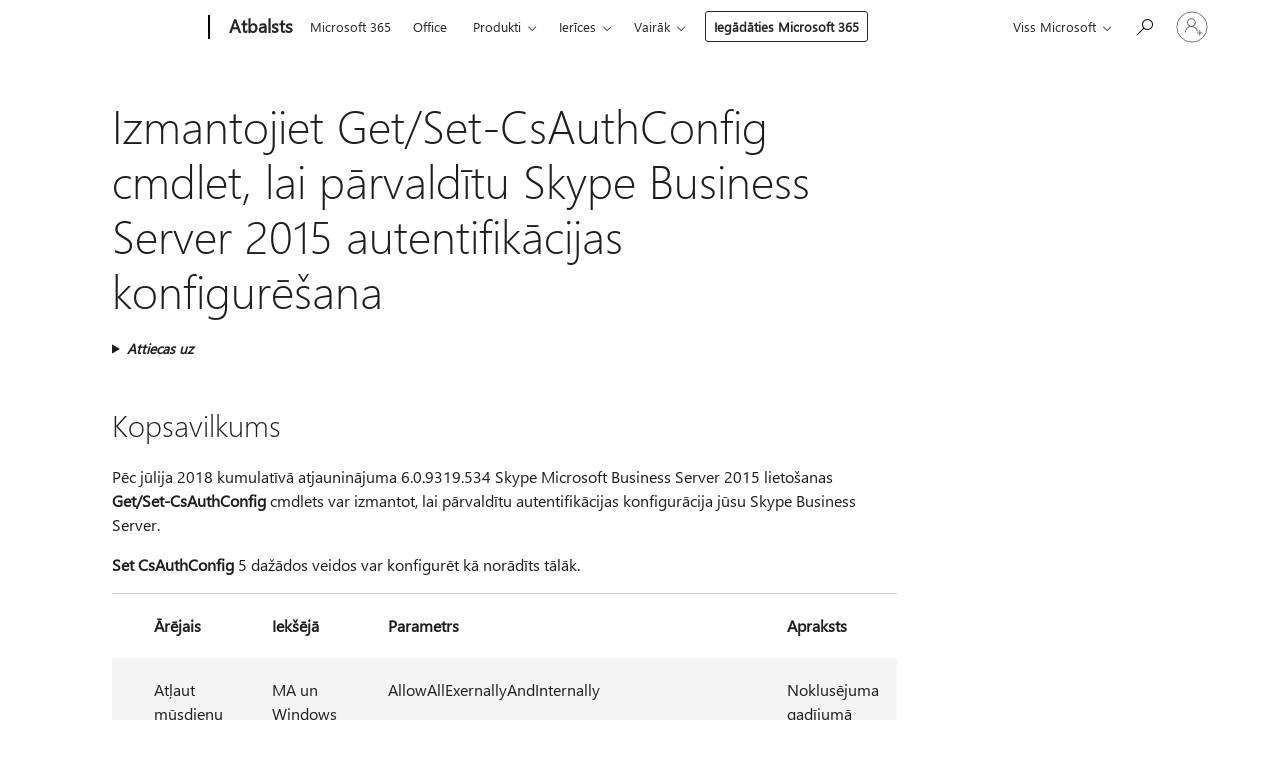

--- FILE ---
content_type: text/html; charset=utf-8
request_url: https://support.microsoft.com/lv-lv/topic/izmantojiet-get-set-csauthconfig-cmdlet-lai-p%C4%81rvald%C4%ABtu-skype-business-server-2015-autentifik%C4%81cijas-konfigur%C4%93%C5%A1ana-3193b4ae-a179-d7ae-3b83-0ac45d6570f7
body_size: 142207
content:

<!DOCTYPE html>
<html lang="lv-LV" dir="ltr">
<head>
	<meta charset="utf-8" />
	<meta name="viewport" content="width=device-width, initial-scale=1.0" />
	<title>Izmantojiet Get/Set-CsAuthConfig cmdlet, lai p&#x101;rvald&#x12B;tu Skype Business Server 2015 autentifik&#x101;cijas konfigur&#x113;&#x161;ana - Microsoft atbalsts</title>
	
	
		<link rel="canonical" href="https://support.microsoft.com/lv-lv/topic/izmantojiet-get-set-csauthconfig-cmdlet-lai-p%C4%81rvald%C4%ABtu-skype-business-server-2015-autentifik%C4%81cijas-konfigur%C4%93%C5%A1ana-3193b4ae-a179-d7ae-3b83-0ac45d6570f7" />

			<link rel="alternate" hreflang="ar-SA" href="https://support.microsoft.com/ar-sa/topic/%D8%A7%D8%B3%D8%AA%D8%AE%D8%AF%D9%85-%D8%A7%D9%84%D8%A3%D9%85%D8%B1-get-%D9%85%D8%AC%D9%85%D9%88%D8%B9%D8%A9-%D9%83%D8%B3%D9%88%D8%AB%D9%83%D9%88%D9%86%D9%81%D9%8A%D8%AC-cmdlet-%D9%84%D8%A5%D8%AF%D8%A7%D8%B1%D8%A9-skype-%D9%84%D8%AA%D9%83%D9%88%D9%8A%D9%86-%D8%A7%D9%84%D9%85%D8%B5%D8%A7%D8%AF%D9%82%D8%A9-2015-%D9%85%D9%84%D9%82%D9%85-%D8%A7%D9%84%D8%A3%D8%B9%D9%85%D8%A7%D9%84-3193b4ae-a179-d7ae-3b83-0ac45d6570f7" />
			<link rel="alternate" hreflang="bg-BG" href="https://support.microsoft.com/bg-bg/topic/%D0%B8%D0%B7%D0%BF%D0%BE%D0%BB%D0%B7%D0%B2%D0%B0%D0%B9%D1%82%D0%B5-cmdlet-get-set-csauthconfig-%D0%B7%D0%B0-%D1%83%D0%BF%D1%80%D0%B0%D0%B2%D0%BB%D0%B5%D0%BD%D0%B8%D0%B5-%D0%BD%D0%B0-skype-%D0%B7%D0%B0-%D0%B1%D0%B8%D0%B7%D0%BD%D0%B5%D1%81-%D1%81%D1%8A%D1%80%D0%B2%D1%8A%D1%80-2015-%D0%BA%D0%BE%D0%BD%D1%84%D0%B8%D0%B3%D1%83%D1%80%D0%B8%D1%80%D0%B0%D0%BD%D0%B5-%D0%BD%D0%B0-%D1%83%D0%B4%D0%BE%D1%81%D1%82%D0%BE%D0%B2%D0%B5%D1%80%D1%8F%D0%B2%D0%B0%D0%BD%D0%B5-3193b4ae-a179-d7ae-3b83-0ac45d6570f7" />
			<link rel="alternate" hreflang="cs-CZ" href="https://support.microsoft.com/cs-cz/topic/spr%C3%A1va-skype-pro-business-server-2015-konfigurace-ov%C4%9B%C5%99ov%C3%A1n%C3%AD-pomoc%C3%AD-rutiny-get-set-csauthconfig-3193b4ae-a179-d7ae-3b83-0ac45d6570f7" />
			<link rel="alternate" hreflang="de-DE" href="https://support.microsoft.com/de-de/topic/verwenden-sie-set-get-csauthconfig-cmdlet-skype-f%C3%BCr-business-server-2015-konfiguration-verwalten-3193b4ae-a179-d7ae-3b83-0ac45d6570f7" />
			<link rel="alternate" hreflang="el-GR" href="https://support.microsoft.com/el-gr/topic/%CF%87%CF%81%CE%B7%CF%83%CE%B9%CE%BC%CE%BF%CF%80%CE%BF%CE%B9%CE%AE%CF%83%CF%84%CE%B5-%CF%84%CE%BF-cmdlet-%CF%83%CF%8D%CE%BD%CE%BF%CE%BB%CE%BF-get-csauthconfig-%CE%B3%CE%B9%CE%B1-%CE%BD%CE%B1-%CE%B4%CE%B9%CE%B1%CF%87%CE%B5%CE%B9%CF%81%CE%B9%CF%83%CF%84%CE%B5%CE%AF%CF%84%CE%B5-%CF%84%CE%BF-skype-%CE%B3%CE%B9%CE%B1-%CE%B5%CF%80%CE%B1%CE%B3%CE%B3%CE%B5%CE%BB%CE%BC%CE%B1%CF%84%CE%B9%CE%BA%CE%AE-%CE%B4%CE%B9%CE%B1%CE%BA%CE%BF%CE%BC%CE%B9%CF%83%CF%84%CE%AE-2015-%CF%84%CE%B7-%CF%81%CF%8D%CE%B8%CE%BC%CE%B9%CF%83%CE%B7-%CF%80%CE%B1%CF%81%CE%B1%CE%BC%CE%AD%CF%84%CF%81%CF%89%CE%BD-%CE%B5%CE%BB%CE%AD%CE%B3%CF%87%CE%BF%CF%85-%CF%84%CE%B1%CF%85%CF%84%CF%8C%CF%84%CE%B7%CF%84%CE%B1%CF%82-3193b4ae-a179-d7ae-3b83-0ac45d6570f7" />
			<link rel="alternate" hreflang="en-AU" href="https://support.microsoft.com/en-au/topic/use-get-set-csauthconfig-cmdlet-to-manage-skype-for-business-server-2015-authentication-configuration-3193b4ae-a179-d7ae-3b83-0ac45d6570f7" />
			<link rel="alternate" hreflang="en-GB" href="https://support.microsoft.com/en-gb/topic/use-get-set-csauthconfig-cmdlet-to-manage-skype-for-business-server-2015-authentication-configuration-3193b4ae-a179-d7ae-3b83-0ac45d6570f7" />
			<link rel="alternate" hreflang="en-US" href="https://support.microsoft.com/en-us/topic/use-get-set-csauthconfig-cmdlet-to-manage-skype-for-business-server-2015-authentication-configuration-3193b4ae-a179-d7ae-3b83-0ac45d6570f7" />
			<link rel="alternate" hreflang="es-ES" href="https://support.microsoft.com/es-es/topic/utilice-el-cmdlet-set-get-csauthconfig-para-administrar-skype-para-la-configuraci%C3%B3n-de-autenticaci%C3%B3n-de-servidor-de-negocios-2015-3193b4ae-a179-d7ae-3b83-0ac45d6570f7" />
			<link rel="alternate" hreflang="et-EE" href="https://support.microsoft.com/et-ee/topic/get-set-csauthconfig-cmdlet-k%C3%A4su-abil-saate-hallata-skype-i-business-server-2015-autentimise-konfigureerimine-3193b4ae-a179-d7ae-3b83-0ac45d6570f7" />
			<link rel="alternate" hreflang="fr-FR" href="https://support.microsoft.com/fr-fr/topic/applet-de-commande-get-set-csauthconfig-permet-de-g%C3%A9rer-les-skype-pour-la-configuration-de-l-authentification-de-business-server-2015-3193b4ae-a179-d7ae-3b83-0ac45d6570f7" />
			<link rel="alternate" hreflang="he-IL" href="https://support.microsoft.com/he-il/topic/%D7%94%D7%A9%D7%AA%D7%9E%D7%A9-%D7%91-cmdlet-get-set-csauthconfig-%D7%9B%D7%93%D7%99-%D7%9C%D7%A0%D7%94%D7%9C-skype-%D7%A2%D7%91%D7%95%D7%A8-%D7%AA%D7%A6%D7%95%D7%A8%D7%AA-%D7%94%D7%90%D7%99%D7%9E%D7%95%D7%AA-2015-%D7%A9%D7%A8%D7%AA-%D7%A2%D7%A1%D7%A7%D7%99-3193b4ae-a179-d7ae-3b83-0ac45d6570f7" />
			<link rel="alternate" hreflang="hr-HR" href="https://support.microsoft.com/hr-hr/topic/koristite-cmdlet-set-get-csauthconfig-za-upravljanje-servisa-skype-za-konfiguraciju-business-server-2015-provjeru-autenti%C4%8Dnosti-3193b4ae-a179-d7ae-3b83-0ac45d6570f7" />
			<link rel="alternate" hreflang="id-ID" href="https://support.microsoft.com/id-id/topic/gunakan-cmdlet-set-get-csauthconfig-mengelola-skype-untuk-konfigurasi-otentikasi-2015-server-bisnis-3193b4ae-a179-d7ae-3b83-0ac45d6570f7" />
			<link rel="alternate" hreflang="it-IT" href="https://support.microsoft.com/it-it/topic/utilizzare-il-cmdlet-set-get-csauthconfig-per-la-gestione-di-skype-per-la-configurazione-di-autenticazione-2015-server-aziendali-3193b4ae-a179-d7ae-3b83-0ac45d6570f7" />
			<link rel="alternate" hreflang="ja-JP" href="https://support.microsoft.com/ja-jp/topic/%E3%83%93%E3%82%B8%E3%83%8D%E3%82%B9-%E3%82%B5%E3%83%BC%E3%83%90%E3%83%BC-2015-%E8%AA%8D%E8%A8%BC%E3%81%AE%E6%A7%8B%E6%88%90%E3%81%AE%E3%81%9F%E3%82%81-skype-%E3%82%92%E7%AE%A1%E7%90%86%E3%81%99%E3%82%8B%E3%81%9F%E3%82%81%E3%81%AB%E5%8F%96%E5%BE%97-%E8%A8%AD%E5%AE%9A-csauthconfig-%E3%82%B3%E3%83%9E%E3%83%B3%E3%83%89%E3%83%AC%E3%83%83%E3%83%88%E3%82%92%E4%BD%BF%E7%94%A8%E3%81%97%E3%81%A6%E3%81%8F%E3%81%A0%E3%81%95%E3%81%84-3193b4ae-a179-d7ae-3b83-0ac45d6570f7" />
			<link rel="alternate" hreflang="ko-KR" href="https://support.microsoft.com/ko-kr/topic/skype-%EB%B9%84%EC%A6%88%EB%8B%88%EC%8A%A4-%EC%84%9C%EB%B2%84-2015-%EC%9D%B8%EC%A6%9D-%EA%B5%AC%EC%84%B1%EC%97%90-%EB%8C%80-%ED%95%9C-%EA%B4%80%EB%A6%AC%EB%A5%BC-get-%EC%84%B8%ED%8A%B8-csauthconfig-cmdlet%EC%9D%84-%EC%82%AC%EC%9A%A9-%ED%95%A9%EB%8B%88%EB%8B%A4-3193b4ae-a179-d7ae-3b83-0ac45d6570f7" />
			<link rel="alternate" hreflang="lt-LT" href="https://support.microsoft.com/lt-lt/topic/naudokite-get-set-csauthconfig-cmdlet-valdyti-skype-business-server-2015-autentifikavimo-konfig%C5%ABravimas-3193b4ae-a179-d7ae-3b83-0ac45d6570f7" />
			<link rel="alternate" hreflang="lv-LV" href="https://support.microsoft.com/lv-lv/topic/izmantojiet-get-set-csauthconfig-cmdlet-lai-p%C4%81rvald%C4%ABtu-skype-business-server-2015-autentifik%C4%81cijas-konfigur%C4%93%C5%A1ana-3193b4ae-a179-d7ae-3b83-0ac45d6570f7" />
			<link rel="alternate" hreflang="nl-NL" href="https://support.microsoft.com/nl-nl/topic/de-cmdlet-set-get-csauthconfig-gebruiken-voor-het-beheren-van-skype-voor-business-server-2015-verificatie-configureren-3193b4ae-a179-d7ae-3b83-0ac45d6570f7" />
			<link rel="alternate" hreflang="pl-PL" href="https://support.microsoft.com/pl-pl/topic/zarz%C4%85dzanie-skype-dla-business-server-2015-konfiguracji-uwierzytelniania-za-pomoc%C4%85-polecenia-get-set-csauthconfig-3193b4ae-a179-d7ae-3b83-0ac45d6570f7" />
			<link rel="alternate" hreflang="pt-BR" href="https://support.microsoft.com/pt-br/topic/use-o-cmdlet-get-set-csauthconfig-para-gerenciar-skype-para-configura%C3%A7%C3%A3o-de-autentica%C3%A7%C3%A3o-de-servidor-de-neg%C3%B3cios-2015-3193b4ae-a179-d7ae-3b83-0ac45d6570f7" />
			<link rel="alternate" hreflang="pt-PT" href="https://support.microsoft.com/pt-pt/topic/utilizar-o-cmdlet-get-conjunto-csauthconfig-para-gerir-o-skype-para-configura%C3%A7%C3%A3o-de-autentica%C3%A7%C3%A3o-de-2015-de-servidor-do-business-3193b4ae-a179-d7ae-3b83-0ac45d6570f7" />
			<link rel="alternate" hreflang="ro-RO" href="https://support.microsoft.com/ro-ro/topic/utiliza%C8%9Bi-cmdletul-set-get-csauthconfig-pentru-a-gestiona-skype-pentru-afaceri-server-2015-configurare-autentificare-3193b4ae-a179-d7ae-3b83-0ac45d6570f7" />
			<link rel="alternate" hreflang="ru-RU" href="https://support.microsoft.com/ru-ru/topic/%D1%81%D0%BB%D1%83%D0%B6%D0%B8%D1%82-%D0%B4%D0%BB%D1%8F-%D1%83%D0%BF%D1%80%D0%B0%D0%B2%D0%BB%D0%B5%D0%BD%D0%B8%D1%8F-%D1%81%D0%BA%D0%B0%D0%B9%D0%BF-%D0%B4%D0%BB%D1%8F-%D0%BD%D0%B0%D1%81%D1%82%D1%80%D0%BE%D0%B9%D0%BA%D0%B8-%D0%BF%D1%80%D0%BE%D0%B2%D0%B5%D1%80%D0%BA%D0%B8-%D0%BF%D0%BE%D0%B4%D0%BB%D0%B8%D0%BD%D0%BD%D0%BE%D1%81%D1%82%D0%B8-%D1%81%D0%B5%D1%80%D0%B2%D0%B5%D1%80%D0%B0-business-2015-%D0%BA%D0%BE%D0%BC%D0%B0%D0%BD%D0%B4%D0%BB%D0%B5%D1%82%D0%B0-get-set-csauthconfig-3193b4ae-a179-d7ae-3b83-0ac45d6570f7" />
			<link rel="alternate" hreflang="sk-SK" href="https://support.microsoft.com/sk-sk/topic/spr%C3%A1va-skype-business-server-2015-overenie-konfigur%C3%A1cie-pomocou-get-set-csauthconfig-cmdlet-3193b4ae-a179-d7ae-3b83-0ac45d6570f7" />
			<link rel="alternate" hreflang="sr-Latn-RS" href="https://support.microsoft.com/sr-latn-rs/topic/koristite-se-set-csauthconfig-cmdlet-za-upravljanje-skype-za-poslovni-2015-server-za-potvrdu-identiteta-konfiguraciju-3193b4ae-a179-d7ae-3b83-0ac45d6570f7" />
			<link rel="alternate" hreflang="sv-SE" href="https://support.microsoft.com/sv-se/topic/anv%C3%A4nda-get-set-csauthconfig-cmdlet-f%C3%B6r-att-hantera-skype-f%C3%B6r-business-server-2015-konfiguration-f%C3%B6r-verifiering-3193b4ae-a179-d7ae-3b83-0ac45d6570f7" />
			<link rel="alternate" hreflang="th-TH" href="https://support.microsoft.com/th-th/topic/%E0%B9%83%E0%B8%8A%E0%B9%89-cmdlet-%E0%B8%A3%E0%B8%B1%E0%B8%9A-%E0%B8%8A%E0%B8%B8%E0%B8%94-csauthconfig-%E0%B8%81%E0%B8%B2%E0%B8%A3%E0%B8%88%E0%B8%B1%E0%B8%94%E0%B8%81%E0%B8%B2%E0%B8%A3-skype-%E0%B8%AA%E0%B8%B3%E0%B8%AB%E0%B8%A3%E0%B8%B1%E0%B8%9A%E0%B8%81%E0%B8%B2%E0%B8%A3%E0%B8%81%E0%B8%B3%E0%B8%AB%E0%B8%99%E0%B8%94%E0%B8%84%E0%B9%88%E0%B8%B2%E0%B8%81%E0%B8%B2%E0%B8%A3%E0%B8%A3%E0%B8%B1%E0%B8%9A%E0%B8%A3%E0%B8%AD%E0%B8%87%E0%B8%84%E0%B8%A7%E0%B8%B2%E0%B8%A1%E0%B8%96%E0%B8%B9%E0%B8%81%E0%B8%95%E0%B9%89%E0%B8%AD%E0%B8%87%E0%B8%97%E0%B8%B2%E0%B8%87%E0%B8%98%E0%B8%B8%E0%B8%A3%E0%B8%81%E0%B8%B4%E0%B8%88%E0%B9%80%E0%B8%8B%E0%B8%B4%E0%B8%A3%E0%B9%8C%E0%B8%9F%E0%B9%80%E0%B8%A7%E0%B8%AD%E0%B8%A3%E0%B9%8C-2015-3193b4ae-a179-d7ae-3b83-0ac45d6570f7" />
			<link rel="alternate" hreflang="tr-TR" href="https://support.microsoft.com/tr-tr/topic/skype-i%C5%9F-sunucusu-2015-i%C3%A7in-kimlik-do%C4%9Frulamas%C4%B1-yap%C4%B1land%C4%B1rmas%C4%B1n%C4%B1-y%C3%B6netmek-i%C3%A7in-get-set-csauthconfig-cmdlet-ini-kullan%C4%B1n-3193b4ae-a179-d7ae-3b83-0ac45d6570f7" />
			<link rel="alternate" hreflang="uk-UA" href="https://support.microsoft.com/uk-ua/topic/%D0%BA%D0%B5%D1%80%D1%83%D0%B2%D0%B0%D0%BD%D0%BD%D1%8F-skype-2015-%D0%B1%D1%96%D0%B7%D0%BD%D0%B5%D1%81-%D1%81%D0%B5%D1%80%D0%B2%D0%B5%D1%80-%D0%BF%D0%B5%D1%80%D0%B5%D0%B2%D1%96%D1%80%D0%BA%D0%B8-%D0%B0%D0%B2%D1%82%D0%B5%D0%BD%D1%82%D0%B8%D1%87%D0%BD%D0%BE%D1%81%D1%82%D1%96-%D0%BA%D0%BE%D0%BD%D1%84%D1%96%D0%B3%D1%83%D1%80%D0%B0%D1%86%D1%96%D1%97-%D0%B7%D0%B0-%D0%B4%D0%BE%D0%BF%D0%BE%D0%BC%D0%BE%D0%B3%D0%BE%D1%8E-%D0%BD%D0%B0%D0%B1%D0%BE%D1%80%D1%83-get-csauthconfig-%D0%BA%D0%BE%D0%BC%D0%B0%D0%BD%D0%B4%D0%B8-3193b4ae-a179-d7ae-3b83-0ac45d6570f7" />
			<link rel="alternate" hreflang="vi-VN" href="https://support.microsoft.com/vi-vn/topic/s%E1%BB%AD-d%E1%BB%A5ng-l%E1%BB%87nh-gh%C3%A9p-ng%E1%BA%AFn-get-set-csauthconfig-%C4%91%E1%BB%83-qu%E1%BA%A3n-l%C3%BD-skype-d%C3%A0nh-cho-doanh-nghi%E1%BB%87p-ch%E1%BB%A7-2015-c%E1%BA%A5u-h%C3%ACnh-x%C3%A1c-th%E1%BB%B1c-3193b4ae-a179-d7ae-3b83-0ac45d6570f7" />
			<link rel="alternate" hreflang="zh-CN" href="https://support.microsoft.com/zh-cn/topic/%E8%8E%B7%E5%8F%96-%E8%AE%BE%E7%BD%AE-csauthconfig-cmdlet-%E7%94%A8%E4%BA%8E%E7%AE%A1%E7%90%86-skype-%E4%B8%9A%E5%8A%A1%E6%9C%8D%E5%8A%A1%E5%99%A8-2015%E5%B9%B4%E8%BA%AB%E4%BB%BD%E9%AA%8C%E8%AF%81%E9%85%8D%E7%BD%AE-3193b4ae-a179-d7ae-3b83-0ac45d6570f7" />
			<link rel="alternate" hreflang="zh-HK" href="https://support.microsoft.com/zh-hk/topic/%E4%BD%BF%E7%94%A8-get-set-csauthconfig-%E6%8C%87%E4%BB%A4%E7%A8%8B%E5%BC%8F%E4%BE%86%E7%AE%A1%E7%90%86%E5%95%86%E5%8B%99%E4%BC%BA%E6%9C%8D%E5%99%A8-2015%E5%B9%B4%E7%9A%84%E9%A9%97%E8%AD%89%E8%A8%AD%E5%AE%9A%E7%9A%84-skype-3193b4ae-a179-d7ae-3b83-0ac45d6570f7" />
			<link rel="alternate" hreflang="zh-TW" href="https://support.microsoft.com/zh-tw/topic/%E4%BD%BF%E7%94%A8-get-set-csauthconfig-%E6%8C%87%E4%BB%A4%E7%A8%8B%E5%BC%8F%E4%BE%86%E7%AE%A1%E7%90%86%E5%95%86%E5%8B%99%E4%BC%BA%E6%9C%8D%E5%99%A8-2015%E5%B9%B4%E7%9A%84%E9%A9%97%E8%AD%89%E8%A8%AD%E5%AE%9A%E7%9A%84-skype-3193b4ae-a179-d7ae-3b83-0ac45d6570f7" />
	<meta name="awa-articleGuid" content="3193b4ae-a179-d7ae-3b83-0ac45d6570f7" />
	
	<meta name="description" content="Izmantot, lai p&#x101;rvald&#x12B;tu Skype Business Server 2015 autentifik&#x101;cijas konfigur&#x113;&#x161;ana Get/Set-CsAuthConfig cmdlet." />
	<meta name="firstPublishedDate" content="2018-12-21" />
	<meta name="lastPublishedDate" content="2020-10-23" />
	<meta name="commitId" content="ae9298f6be32caeac67172d55209fcd6c49a761b" />
	<meta name="schemaName" content="ARTICLE" />
	<meta name="awa-schemaName" content="ARTICLE" />

	
	
	
	
	
	<meta name="search.description" content="Izmantot, lai p&#x101;rvald&#x12B;tu Skype Business Server 2015 autentifik&#x101;cijas konfigur&#x113;&#x161;ana Get/Set-CsAuthConfig cmdlet." />
	<meta name="search.IsOfficeDoc" content="true" />
	
	
	
	
	<meta name="search.products" content="f5e9c4b2-a369-969c-26db-b9802d6aa3b5" />
	
	
	
	<meta name="search.mkt" content="lv-LV" />

	<meta name="ms.product" content="f5e9c4b2-a369-969c-26db-b9802d6aa3b5" />
	<meta name="ms.productName" content="Skype for Business Server 2015" />
	<meta name="ms.lang" content="lv" />
	<meta name="ms.loc" content="LV" />
	<meta name="ms.ocpub.assetID" content="3193b4ae-a179-d7ae-3b83-0ac45d6570f7" />

	<meta name="awa-kb_id" content="4346673" />
	<meta name="awa-isContactUsAllowed" content="false" />
	<meta name="awa-asst" content="3193b4ae-a179-d7ae-3b83-0ac45d6570f7" />
	<meta name="awa-pageType" content="Article" />
	



	


<meta name="awa-env" content="Production" />
<meta name="awa-market" content="lv-LV" />
<meta name="awa-contentlang" content="lv" />
<meta name="awa-userFlightingId" content="06210b49-5779-41b1-a67b-5de4c3f231b1" />
<meta name="awa-expid" content="P-R-1753027-1-1;P-R-1087983-1-1;P-E-1693585-C1-3;P-E-1661482-2-3;P-E-1660511-2-3;P-E-1656596-2-5;P-E-1551018-2-8;P-E-1585233-2-3;P-E-1570667-C1-4;P-E-1560750-2-7;P-E-1554013-2-6;P-E-1536917-2-5;P-E-1526785-C1-5;P-E-1260007-C1-3;P-E-1046152-C1-3;P-R-1545158-1-4;P-R-1426254-2-6;P-R-1392118-1-2;P-R-1245128-2-4;P-R-1235984-2-3;P-R-1211158-1-4;P-R-1150391-2-8;P-R-1150395-2-8;P-R-1150399-2-8;P-R-1150396-2-8;P-R-1150394-2-8;P-R-1150390-2-8;P-R-1150386-2-8;P-R-1146801-1-11;P-R-1141562-1-2;P-R-1141283-2-9;P-R-1136354-4-8;P-R-1119659-1-16;P-R-1119437-1-17;P-R-1116805-2-18;P-R-1116803-2-20;P-R-1114100-1-2;P-R-1100996-2-14;P-R-1096341-2-6;P-R-1089468-1-2;P-R-1085248-1-2;P-R-1033854-4-6;P-R-1029969-4-4;P-R-1020735-7-10;P-R-1018544-4-7;P-R-1009708-2-9;P-R-1005895-2-11;P-R-113175-4-7;P-R-110379-1-7;P-R-107838-1-7;P-R-106524-1-3;P-R-103787-2-5;P-R-101783-1-2;P-R-97577-1-5;P-R-97457-1-10;P-R-94390-1-2;P-R-94360-10-25;P-R-94063-1-1;P-R-93416-1-3;P-R-90963-2-2;P-R-73296-2-15" />
<meta name="awa-irisId" />
<meta name="awa-origindatacenter" content="Central US" />
<meta name="awa-variationid" content="ECS" />
<meta name="awa-prdct" content="office.com" />
<meta name="awa-stv" content="3.0.0-09ad8533cf0040dbd4a6c9c70c9689a2411c6a65&#x2B;09ad8533cf0040dbd4a6c9c70c9689a2411c6a65" />


 
	<meta name="awa-title" content="Izmantojiet Get/Set-CsAuthConfig cmdlet, lai p&#x101;rvald&#x12B;tu Skype Business Server 2015 autentifik&#x101;cijas konfigur&#x113;&#x161;ana - Microsoft atbalsts" />
	
	<meta name="awa-selfHelpExp" content="railbanner_teams" />
	<meta name="awa-dataBoundary" content="WW" />

	<link rel="stylesheet" href="/css/fonts/site-fonts.css?v=XWcxZPSEmN3tnHWAVMOFsAlPJq7aug49fUGb8saTNjw" />
	<link rel="stylesheet" href="/css/glyphs/glyphs.css?v=VOnvhT441Pay0WAKH5gdcXXigXpiuNbaQcI9DgXyoDE" />

	

    <link rel="dns-prefetch" href="https://aadcdn.msftauth.net" />
    <link rel="preconnect" href="https://aadcdn.msftauth.net" crossorigin=&quot;anonymous&quot; />
    <link rel="dns-prefetch" href="https://browser.events.data.microsoft.com" />
    <link rel="preconnect" href="https://browser.events.data.microsoft.com" crossorigin=&quot;anonymous&quot; />
    <link rel="dns-prefetch" href="https://c.s-microsoft.com" />
    <link rel="preconnect" href="https://c.s-microsoft.com" crossorigin=&quot;anonymous&quot; />
    <link rel="dns-prefetch" href="https://img-prod-cms-rt-microsoft-com.akamaized.net" />
    <link rel="preconnect" href="https://img-prod-cms-rt-microsoft-com.akamaized.net" crossorigin=&quot;anonymous&quot; />
    <link rel="dns-prefetch" href="https://js.monitor.azure.com" />
    <link rel="preconnect" href="https://js.monitor.azure.com" crossorigin=&quot;anonymous&quot; />
    <link rel="dns-prefetch" href="https://logincdn.msauth.net" />
    <link rel="preconnect" href="https://logincdn.msauth.net" crossorigin=&quot;anonymous&quot; />
    <link rel="dns-prefetch" href="https://mem.gfx.ms" />
    <link rel="preconnect" href="https://mem.gfx.ms" crossorigin=&quot;anonymous&quot; />
    <link rel="dns-prefetch" href="https://www.microsoft.com" />
    <link rel="preconnect" href="https://www.microsoft.com" crossorigin=&quot;anonymous&quot; />


	<link rel="stylesheet" href="/css/Article/article.css?v=0L89BVeP4I_vlf3G71MrPYAXM1CtRPw6ZcJwIduUvCA" />
	
	<link rel="stylesheet" href="/css/SearchBox/search-box.css?v=bybwzGBajHicVXspVs540UfV0swW0vCbOmBjBryj9N4" />
	<link rel="stylesheet" href="/css/sitewide/articleCss-overwrite.css?v=D0lQRoIlvFHSQBRTb-gAQ5KkFe8B8NuSoliBjnT5xZ4" />
	
	
	<link rel="stylesheet" href="/css/MeControlCallout/teaching-callout.css?v=690pjf05o15fVEafEpUwgaF8vqVfOkp5wP1Jl9gE99U" />
	
	<noscript>
		<link rel="stylesheet" href="/css/Article/article.noscript.css?v=88-vV8vIkcKpimEKjULkqpt8CxdXf5avAeGxsHgVOO0" />
	</noscript>

	<link rel="stylesheet" href="/css/promotionbanner/promotion-banner.css?v=cAmflE3c6Gw7niTOiMPEie9MY87yDE2mSl3DO7_jZRI" media="none" onload="this.media=&#x27;all&#x27;" /><noscript><link href="/css/promotionbanner/promotion-banner.css?v=cAmflE3c6Gw7niTOiMPEie9MY87yDE2mSl3DO7_jZRI" rel="stylesheet"></noscript>
	
	<link rel="stylesheet" href="/css/ArticleSupportBridge/article-support-bridge.css?v=R_P0TJvD9HoRHQBEdvBR1WhNn7dSbvOYWmVA9taxbpM" media="none" onload="this.media=&#x27;all&#x27;" /><noscript><link href="/css/ArticleSupportBridge/article-support-bridge.css?v=R_P0TJvD9HoRHQBEdvBR1WhNn7dSbvOYWmVA9taxbpM" rel="stylesheet"></noscript>
	<link rel="stylesheet" href="/css/StickyFeedback/sticky-feedback.css?v=cMfNdAUue7NxZUj3dIt_v5DIuzmw9ohJW109iXQpWnI" media="none" onload="this.media=&#x27;all&#x27;" /><noscript><link href="/css/StickyFeedback/sticky-feedback.css?v=cMfNdAUue7NxZUj3dIt_v5DIuzmw9ohJW109iXQpWnI" rel="stylesheet"></noscript>
	<link rel="stylesheet" href="/css/feedback/feedback.css?v=Rkcw_yfLWOMtOcWOljMOiZgymMcrG0GDpo4Lf-TUzPo" media="none" onload="this.media=&#x27;all&#x27;" /><noscript><link href="/css/feedback/feedback.css?v=Rkcw_yfLWOMtOcWOljMOiZgymMcrG0GDpo4Lf-TUzPo" rel="stylesheet"></noscript>
	
	

	<link rel="apple-touch-icon" sizes="180x180" href="/apple-touch-icon.png">
<link rel="icon" type="image/png" sizes="32x32" href="/favicon-32x32.png">
<link rel="icon" type="image/png" sizes="16x16" href="/favicon-16x16.png">


	
        <link rel="stylesheet" href="https://www.microsoft.com/onerfstatics/marketingsites-wcus-prod/east-european/shell/_scrf/css/themes=default.device=uplevel_web_pc/63-57d110/c9-be0100/a6-e969ef/43-9f2e7c/82-8b5456/a0-5d3913/4f-460e79/ae-f1ac0c?ver=2.0&amp;_cf=02242021_3231" type="text/css" media="all" />
    

	
	
	<script type="text/javascript">
		var OOGlobal = {
			BaseDomain: location.protocol + "//" + location.host,
			Culture: "lv-LV",
			Language: "lv",
			LCID: "1062",
			IsAuthenticated: "False",
			WebAppUrl: "https://office.com/start",
			GUID: "3193b4ae-a179-d7ae-3b83-0ac45d6570f7",
			Platform: navigator.platform,
			MixOembedUrl: "https://mix.office.com/oembed/",
			MixWatchUrl: "https://mix.office.com/watch/"
		};
	</script>

	
		


<script type="text/javascript">
	(function () {
		var creativeReady = false;
		var isSilentSignInComplete = false;
		var authInfo = {
			authType: "None",
			puid: "",
			tenantId: "",
			isAdult: true
			};

		var renderPromotion = function (dataBoundary) {
			if (creativeReady && isSilentSignInComplete) {
				window.UcsCreative.renderTemplate({
					partnerId: "7bb7e07d-3e57-4ee3-b78f-26a4292b841a",
					shouldSetUcsMuid: true,
					dataBoundary: dataBoundary,
					attributes: {
						placement: "88000534",
						locale: "lv-lv",
						country: "lv",
						scs_ecsFlightId: "P-R-1753027-1;P-R-1087983-1;P-E-1693585-C1;P-E-1661482-2;P-E-1660511-2;P-E-1656596-2;P-E-1551018-2;P-E-1585233-2;P-E-1570667-C1;P-E-1560750-2;P-E-1554013-2;P-E-1536917-2;P-E-1526785-C1;P-E-1260007-C1;P-E-1046152-C1;P-R-1545158-1;P-R-1426254-2;P-R-1392118-1;P-R-1245128-2;P-R-1235984-2;P-R-1211158-1;P-R-1150391-2;P-R-1150395-2;P-R-1150399-2;P-R-1150396-2;P-R-1150394-2;P-R-1150390-2;P-R-1150386-2;P-R-1146801-1;P-R-1141562-1;P-R-1141283-2;P-R-1136354-4;P-R-1119659-1;P-R-1119437-1;P-R-1116805-2;P-R-1116803-2;P-R-1114100-1;P-R-1100996-2;P-R-1096341-2;P-R-1089468-1;P-R-1085248-1;P-R-1033854-4;P-R-1029969-4;P-R-1020735-7;P-R-1018544-4;P-R-1009708-2;P-R-1005895-2;P-R-113175-4;P-R-110379-1;P-R-107838-1;P-R-106524-1;P-R-103787-2;P-R-101783-1;P-R-97577-1;P-R-97457-1;P-R-94390-1;P-R-94360-10;P-R-94063-1;P-R-93416-1;P-R-90963-2;P-R-73296-2",
						SCS_promotionCategory: "uhfbuybutton;railbanner_teams",
						articleType: "railbanner_teams",
						operatingSystem: "Mac",
						authType: authInfo.authType,
						PUID: authInfo.puid,
						TenantId: authInfo.tenantId,
                        TOPT: "",
                        AdditionalBannerId: "ucsRailInlineContainer",
					}
				});
			}
		};

		window.document.addEventListener('ucsCreativeRendered', function () {
			if (typeof window.initPromotionLogger !== 'undefined') {
				window.initPromotionLogger();
			}
		});

		window.document.addEventListener('ucsCreativeReady', function () {
			creativeReady = true;
			renderPromotion("WW");
		});

		if (!isSilentSignInComplete) {
			window.document.addEventListener('silentSignInComplete', function (event) {
				if (event.detail && event.detail.puid) {
					authInfo.isAdult = event.detail.isAdult;
					authInfo.authType = event.detail.authType;
					authInfo.puid = event.detail.puid;
					authInfo.tenantId = event.detail.account.tenantId;
				}

				isSilentSignInComplete = true;
				renderPromotion(event.detail.dataBoundary);
			});
		}
	})();
</script>

<script type="text/javascript" defer src="/lib/ucs/dist/ucsCreativeService.js?v=RNwXI4r6IRH1mrd2dPPGZEYOQnUcs8HAddnyceXlw88"></script>
	

	<script>
		if (window.location.search) {
			var params = new URLSearchParams(window.location.search);
			if (params.has('action') && params.get('action') === 'download'){
				params.delete('action');
			}

			history.replaceState({}, '', window.location.pathname + (params.toString() ? '?' + params.toString() : ''));
		}
	</script>


</head>
<body class="supCont ocArticle">
	<div id="ocBodyWrapper">
		

		<div class="ucsUhfContainer"></div>

		
            <div id="headerArea" class="uhf"  data-m='{"cN":"headerArea","cT":"Area_coreuiArea","id":"a1Body","sN":1,"aN":"Body"}'>
                <div id="headerRegion"      data-region-key="headerregion" data-m='{"cN":"headerRegion","cT":"Region_coreui-region","id":"r1a1","sN":1,"aN":"a1"}' >

    <div  id="headerUniversalHeader" data-m='{"cN":"headerUniversalHeader","cT":"Module_coreui-universalheader","id":"m1r1a1","sN":1,"aN":"r1a1"}'  data-module-id="Category|headerRegion|coreui-region|headerUniversalHeader|coreui-universalheader">
        






        <a id="uhfSkipToMain" class="m-skip-to-main" href="javascript:void(0)" data-href="#supArticleContent" tabindex="0" data-m='{"cN":"Skip to content_nonnav","id":"nn1m1r1a1","sN":1,"aN":"m1r1a1"}'>Pāriet uz galveno saturu</a>


<header class="c-uhfh context-uhf no-js c-sgl-stck c-category-header " itemscope="itemscope" data-header-footprint="/SMCConvergence/ContextualHeader-Site, fromService: True"   data-magict="true"   itemtype="http://schema.org/Organization">
    <div class="theme-light js-global-head f-closed  global-head-cont" data-m='{"cN":"Universal Header_cont","cT":"Container","id":"c2m1r1a1","sN":2,"aN":"m1r1a1"}'>
        <div class="c-uhfh-gcontainer-st">
            <button type="button" class="c-action-trigger c-glyph glyph-global-nav-button" aria-label="All Microsoft expand to see list of Microsoft products and services" initialState-label="All Microsoft expand to see list of Microsoft products and services" toggleState-label="Close All Microsoft list" aria-expanded="false" data-m='{"cN":"Mobile menu button_nonnav","id":"nn1c2m1r1a1","sN":1,"aN":"c2m1r1a1"}'></button>
            <button type="button" class="c-action-trigger c-glyph glyph-arrow-htmllegacy c-close-search" aria-label="Aizvērt meklēšanu" aria-expanded="false" data-m='{"cN":"Close Search_nonnav","id":"nn2c2m1r1a1","sN":2,"aN":"c2m1r1a1"}'></button>
                    <a id="uhfLogo" class="c-logo c-sgl-stk-uhfLogo" itemprop="url" href="https://www.microsoft.com" aria-label="Microsoft" data-m='{"cN":"GlobalNav_Logo_cont","cT":"Container","id":"c3c2m1r1a1","sN":3,"aN":"c2m1r1a1"}'>
                        <img alt="" itemprop="logo" class="c-image" src="https://uhf.microsoft.com/images/microsoft/RE1Mu3b.png" role="presentation" aria-hidden="true" />
                        <span itemprop="name" role="presentation" aria-hidden="true">Microsoft</span>
                    </a>
            <div class="f-mobile-title">
                <button type="button" class="c-action-trigger c-glyph glyph-chevron-left" aria-label="Skatīt vairāk izvēlnes opciju" data-m='{"cN":"Mobile back button_nonnav","id":"nn4c2m1r1a1","sN":4,"aN":"c2m1r1a1"}'></button>
                <span data-global-title="Microsoft sākums" class="js-mobile-title">Atbalsts</span>
                <button type="button" class="c-action-trigger c-glyph glyph-chevron-right" aria-label="Skatīt vairāk izvēlnes opciju" data-m='{"cN":"Mobile forward button_nonnav","id":"nn5c2m1r1a1","sN":5,"aN":"c2m1r1a1"}'></button>
            </div>
                    <div class="c-show-pipe x-hidden-vp-mobile-st">
                        <a id="uhfCatLogo" class="c-logo c-cat-logo" href="https://support.microsoft.com/lv-lv" aria-label="Atbalsts" itemprop="url" data-m='{"cN":"CatNav_Atbalsts_nav","id":"n6c2m1r1a1","sN":6,"aN":"c2m1r1a1"}'>
                                <span>Atbalsts</span>
                        </a>
                    </div>
                <div class="cat-logo-button-cont x-hidden">
                        <button type="button" id="uhfCatLogoButton" class="c-cat-logo-button x-hidden" aria-expanded="false" aria-label="Atbalsts" data-m='{"cN":"Atbalsts_nonnav","id":"nn7c2m1r1a1","sN":7,"aN":"c2m1r1a1"}'>
                            Atbalsts
                        </button>
                </div>



                    <nav id="uhf-g-nav" aria-label="Kontekstuālā izvēlne" class="c-uhfh-gnav" data-m='{"cN":"Category nav_cont","cT":"Container","id":"c8c2m1r1a1","sN":8,"aN":"c2m1r1a1"}'>
            <ul class="js-paddle-items">
                    <li class="single-link js-nav-menu x-hidden-none-mobile-vp uhf-menu-item">
                        <a class="c-uhf-nav-link" href="https://support.microsoft.com/lv-lv" data-m='{"cN":"CatNav_Sākums_nav","id":"n1c8c2m1r1a1","sN":1,"aN":"c8c2m1r1a1"}' > Sākums </a>
                    </li>
                                        <li class="single-link js-nav-menu uhf-menu-item">
                            <a id="c-shellmenu_0" class="c-uhf-nav-link" href="https://www.microsoft.com/microsoft-365?ocid=cmmttvzgpuy" data-m='{"id":"n2c8c2m1r1a1","sN":2,"aN":"c8c2m1r1a1"}'>Microsoft 365</a>
                        </li>
                        <li class="single-link js-nav-menu uhf-menu-item">
                            <a id="c-shellmenu_1" class="c-uhf-nav-link" href="https://www.microsoft.com/microsoft-365/microsoft-office?ocid=cmml7tr0rib" data-m='{"id":"n3c8c2m1r1a1","sN":3,"aN":"c8c2m1r1a1"}'>Office</a>
                        </li>
                        <li class="nested-menu uhf-menu-item">
                            <div class="c-uhf-menu js-nav-menu">
                                <button type="button" id="c-shellmenu_2"  aria-expanded="false" data-m='{"id":"nn4c8c2m1r1a1","sN":4,"aN":"c8c2m1r1a1"}'>Produkti</button>

                                <ul class="" data-class-idn="" aria-hidden="true" data-m='{"cT":"Container","id":"c5c8c2m1r1a1","sN":5,"aN":"c8c2m1r1a1"}'>
        <li class="js-nav-menu single-link" data-m='{"cT":"Container","id":"c1c5c8c2m1r1a1","sN":1,"aN":"c5c8c2m1r1a1"}'>
            <a id="c-shellmenu_3" class="js-subm-uhf-nav-link" href="https://support.microsoft.com/lv-lv/microsoft-365" data-m='{"id":"n1c1c5c8c2m1r1a1","sN":1,"aN":"c1c5c8c2m1r1a1"}'>Microsoft 365</a>
            
        </li>
        <li class="js-nav-menu single-link" data-m='{"cT":"Container","id":"c2c5c8c2m1r1a1","sN":2,"aN":"c5c8c2m1r1a1"}'>
            <a id="c-shellmenu_4" class="js-subm-uhf-nav-link" href="https://support.microsoft.com/lv-lv/outlook" data-m='{"id":"n1c2c5c8c2m1r1a1","sN":1,"aN":"c2c5c8c2m1r1a1"}'>Outlook</a>
            
        </li>
        <li class="js-nav-menu single-link" data-m='{"cT":"Container","id":"c3c5c8c2m1r1a1","sN":3,"aN":"c5c8c2m1r1a1"}'>
            <a id="c-shellmenu_5" class="js-subm-uhf-nav-link" href="https://support.microsoft.com/lv-lv/teams" data-m='{"id":"n1c3c5c8c2m1r1a1","sN":1,"aN":"c3c5c8c2m1r1a1"}'>Microsoft Teams</a>
            
        </li>
        <li class="js-nav-menu single-link" data-m='{"cT":"Container","id":"c4c5c8c2m1r1a1","sN":4,"aN":"c5c8c2m1r1a1"}'>
            <a id="c-shellmenu_6" class="js-subm-uhf-nav-link" href="https://support.microsoft.com/lv-lv/onedrive" data-m='{"id":"n1c4c5c8c2m1r1a1","sN":1,"aN":"c4c5c8c2m1r1a1"}'>OneDrive</a>
            
        </li>
        <li class="js-nav-menu single-link" data-m='{"cT":"Container","id":"c5c5c8c2m1r1a1","sN":5,"aN":"c5c8c2m1r1a1"}'>
            <a id="c-shellmenu_7" class="js-subm-uhf-nav-link" href="https://support.microsoft.com/lv-lv/microsoft-copilot" data-m='{"id":"n1c5c5c8c2m1r1a1","sN":1,"aN":"c5c5c8c2m1r1a1"}'>Microsoft Copilot</a>
            
        </li>
        <li class="js-nav-menu single-link" data-m='{"cT":"Container","id":"c6c5c8c2m1r1a1","sN":6,"aN":"c5c8c2m1r1a1"}'>
            <a id="c-shellmenu_8" class="js-subm-uhf-nav-link" href="https://support.microsoft.com/lv-lv/onenote" data-m='{"id":"n1c6c5c8c2m1r1a1","sN":1,"aN":"c6c5c8c2m1r1a1"}'>OneNote</a>
            
        </li>
        <li class="js-nav-menu single-link" data-m='{"cT":"Container","id":"c7c5c8c2m1r1a1","sN":7,"aN":"c5c8c2m1r1a1"}'>
            <a id="c-shellmenu_9" class="js-subm-uhf-nav-link" href="https://support.microsoft.com/lv-lv/windows" data-m='{"id":"n1c7c5c8c2m1r1a1","sN":1,"aN":"c7c5c8c2m1r1a1"}'>Windows</a>
            
        </li>
        <li class="js-nav-menu single-link" data-m='{"cT":"Container","id":"c8c5c8c2m1r1a1","sN":8,"aN":"c5c8c2m1r1a1"}'>
            <a id="c-shellmenu_10" class="js-subm-uhf-nav-link" href="https://support.microsoft.com/lv-lv/all-products" data-m='{"id":"n1c8c5c8c2m1r1a1","sN":1,"aN":"c8c5c8c2m1r1a1"}'> vēl ...</a>
            
        </li>
                                                    
                                </ul>
                            </div>
                        </li>                        <li class="nested-menu uhf-menu-item">
                            <div class="c-uhf-menu js-nav-menu">
                                <button type="button" id="c-shellmenu_11"  aria-expanded="false" data-m='{"id":"nn6c8c2m1r1a1","sN":6,"aN":"c8c2m1r1a1"}'>Ierīces</button>

                                <ul class="" data-class-idn="" aria-hidden="true" data-m='{"cT":"Container","id":"c7c8c2m1r1a1","sN":7,"aN":"c8c2m1r1a1"}'>
        <li class="js-nav-menu single-link" data-m='{"cT":"Container","id":"c1c7c8c2m1r1a1","sN":1,"aN":"c7c8c2m1r1a1"}'>
            <a id="c-shellmenu_12" class="js-subm-uhf-nav-link" href="https://support.microsoft.com/lv-lv/surface" data-m='{"id":"n1c1c7c8c2m1r1a1","sN":1,"aN":"c1c7c8c2m1r1a1"}'>Surface</a>
            
        </li>
        <li class="js-nav-menu single-link" data-m='{"cT":"Container","id":"c2c7c8c2m1r1a1","sN":2,"aN":"c7c8c2m1r1a1"}'>
            <a id="c-shellmenu_13" class="js-subm-uhf-nav-link" href="https://support.microsoft.com/lv-lv/pc-accessories" data-m='{"id":"n1c2c7c8c2m1r1a1","sN":1,"aN":"c2c7c8c2m1r1a1"}'>Datora piederumi</a>
            
        </li>
        <li class="js-nav-menu single-link" data-m='{"cT":"Container","id":"c3c7c8c2m1r1a1","sN":3,"aN":"c7c8c2m1r1a1"}'>
            <a id="c-shellmenu_14" class="js-subm-uhf-nav-link" href="https://support.xbox.com/" data-m='{"id":"n1c3c7c8c2m1r1a1","sN":1,"aN":"c3c7c8c2m1r1a1"}'>Xbox</a>
            
        </li>
        <li class="js-nav-menu single-link" data-m='{"cT":"Container","id":"c4c7c8c2m1r1a1","sN":4,"aN":"c7c8c2m1r1a1"}'>
            <a id="c-shellmenu_15" class="js-subm-uhf-nav-link" href="https://support.xbox.com/help/games-apps/my-games-apps/all-about-pc-gaming" data-m='{"id":"n1c4c7c8c2m1r1a1","sN":1,"aN":"c4c7c8c2m1r1a1"}'>Datorspēles</a>
            
        </li>
        <li class="js-nav-menu single-link" data-m='{"cT":"Container","id":"c5c7c8c2m1r1a1","sN":5,"aN":"c7c8c2m1r1a1"}'>
            <a id="c-shellmenu_16" class="js-subm-uhf-nav-link" href="https://docs.microsoft.com/hololens/" data-m='{"id":"n1c5c7c8c2m1r1a1","sN":1,"aN":"c5c7c8c2m1r1a1"}'>HoloLens</a>
            
        </li>
        <li class="js-nav-menu single-link" data-m='{"cT":"Container","id":"c6c7c8c2m1r1a1","sN":6,"aN":"c7c8c2m1r1a1"}'>
            <a id="c-shellmenu_17" class="js-subm-uhf-nav-link" href="https://learn.microsoft.com/surface-hub/" data-m='{"id":"n1c6c7c8c2m1r1a1","sN":1,"aN":"c6c7c8c2m1r1a1"}'>Surface Hub</a>
            
        </li>
        <li class="js-nav-menu single-link" data-m='{"cT":"Container","id":"c7c7c8c2m1r1a1","sN":7,"aN":"c7c8c2m1r1a1"}'>
            <a id="c-shellmenu_18" class="js-subm-uhf-nav-link" href="https://support.microsoft.com/lv-lv/warranty" data-m='{"id":"n1c7c7c8c2m1r1a1","sN":1,"aN":"c7c7c8c2m1r1a1"}'>Aparatūras garantijas</a>
            
        </li>
                                                    
                                </ul>
                            </div>
                        </li>                        <li class="nested-menu uhf-menu-item">
                            <div class="c-uhf-menu js-nav-menu">
                                <button type="button" id="c-shellmenu_19"  aria-expanded="false" data-m='{"id":"nn8c8c2m1r1a1","sN":8,"aN":"c8c2m1r1a1"}'>Konts &amp; norēķini</button>

                                <ul class="" data-class-idn="" aria-hidden="true" data-m='{"cT":"Container","id":"c9c8c2m1r1a1","sN":9,"aN":"c8c2m1r1a1"}'>
        <li class="js-nav-menu single-link" data-m='{"cT":"Container","id":"c1c9c8c2m1r1a1","sN":1,"aN":"c9c8c2m1r1a1"}'>
            <a id="c-shellmenu_20" class="js-subm-uhf-nav-link" href="https://support.microsoft.com/lv-lv/account" data-m='{"id":"n1c1c9c8c2m1r1a1","sN":1,"aN":"c1c9c8c2m1r1a1"}'>Konts</a>
            
        </li>
        <li class="js-nav-menu single-link" data-m='{"cT":"Container","id":"c2c9c8c2m1r1a1","sN":2,"aN":"c9c8c2m1r1a1"}'>
            <a id="c-shellmenu_21" class="js-subm-uhf-nav-link" href="https://support.microsoft.com/lv-lv/microsoft-store-and-billing" data-m='{"id":"n1c2c9c8c2m1r1a1","sN":1,"aN":"c2c9c8c2m1r1a1"}'>Microsoft Store un norēķini</a>
            
        </li>
                                                    
                                </ul>
                            </div>
                        </li>                        <li class="nested-menu uhf-menu-item">
                            <div class="c-uhf-menu js-nav-menu">
                                <button type="button" id="c-shellmenu_22"  aria-expanded="false" data-m='{"id":"nn10c8c2m1r1a1","sN":10,"aN":"c8c2m1r1a1"}'>Resursi</button>

                                <ul class="" data-class-idn="" aria-hidden="true" data-m='{"cT":"Container","id":"c11c8c2m1r1a1","sN":11,"aN":"c8c2m1r1a1"}'>
        <li class="js-nav-menu single-link" data-m='{"cT":"Container","id":"c1c11c8c2m1r1a1","sN":1,"aN":"c11c8c2m1r1a1"}'>
            <a id="c-shellmenu_23" class="js-subm-uhf-nav-link" href="https://support.microsoft.com/lv-lv/whats-new" data-m='{"id":"n1c1c11c8c2m1r1a1","sN":1,"aN":"c1c11c8c2m1r1a1"}'>Jaunumi</a>
            
        </li>
        <li class="js-nav-menu single-link" data-m='{"cT":"Container","id":"c2c11c8c2m1r1a1","sN":2,"aN":"c11c8c2m1r1a1"}'>
            <a id="c-shellmenu_24" class="js-subm-uhf-nav-link" href="https://answers.microsoft.com/lang" data-m='{"id":"n1c2c11c8c2m1r1a1","sN":1,"aN":"c2c11c8c2m1r1a1"}'>Kopienas forumi</a>
            
        </li>
        <li class="js-nav-menu single-link" data-m='{"cT":"Container","id":"c3c11c8c2m1r1a1","sN":3,"aN":"c11c8c2m1r1a1"}'>
            <a id="c-shellmenu_25" class="js-subm-uhf-nav-link" href="https://portal.office.com/AdminPortal#/support" data-m='{"id":"n1c3c11c8c2m1r1a1","sN":1,"aN":"c3c11c8c2m1r1a1"}'>Microsoft 365 administratori</a>
            
        </li>
        <li class="js-nav-menu single-link" data-m='{"cT":"Container","id":"c4c11c8c2m1r1a1","sN":4,"aN":"c11c8c2m1r1a1"}'>
            <a id="c-shellmenu_26" class="js-subm-uhf-nav-link" href="https://go.microsoft.com/fwlink/?linkid=2224585" data-m='{"id":"n1c4c11c8c2m1r1a1","sN":1,"aN":"c4c11c8c2m1r1a1"}'>Mazo uzņēmumu portāls</a>
            
        </li>
        <li class="js-nav-menu single-link" data-m='{"cT":"Container","id":"c5c11c8c2m1r1a1","sN":5,"aN":"c11c8c2m1r1a1"}'>
            <a id="c-shellmenu_27" class="js-subm-uhf-nav-link" href="https://developer.microsoft.com/" data-m='{"id":"n1c5c11c8c2m1r1a1","sN":1,"aN":"c5c11c8c2m1r1a1"}'>Izstrādātājs</a>
            
        </li>
        <li class="js-nav-menu single-link" data-m='{"cT":"Container","id":"c6c11c8c2m1r1a1","sN":6,"aN":"c11c8c2m1r1a1"}'>
            <a id="c-shellmenu_28" class="js-subm-uhf-nav-link" href="https://support.microsoft.com/lv-lv/education" data-m='{"id":"n1c6c11c8c2m1r1a1","sN":1,"aN":"c6c11c8c2m1r1a1"}'>Izglītība</a>
            
        </li>
        <li class="js-nav-menu single-link" data-m='{"cT":"Container","id":"c7c11c8c2m1r1a1","sN":7,"aN":"c11c8c2m1r1a1"}'>
            <a id="c-shellmenu_29" class="js-subm-uhf-nav-link" href="https://www.microsoft.com/reportascam/" data-m='{"id":"n1c7c11c8c2m1r1a1","sN":1,"aN":"c7c11c8c2m1r1a1"}'>Ziņot par atbalsta krāpšanu</a>
            
        </li>
        <li class="js-nav-menu single-link" data-m='{"cT":"Container","id":"c8c11c8c2m1r1a1","sN":8,"aN":"c11c8c2m1r1a1"}'>
            <a id="c-shellmenu_30" class="js-subm-uhf-nav-link" href="https://support.microsoft.com/lv-lv/surface/cbc47825-19b9-4786-8088-eb9963d780d3" data-m='{"id":"n1c8c11c8c2m1r1a1","sN":1,"aN":"c8c11c8c2m1r1a1"}'>Produkta drošība</a>
            
        </li>
                                                    
                                </ul>
                            </div>
                        </li>

                <li id="overflow-menu" class="overflow-menu x-hidden uhf-menu-item">
                        <div class="c-uhf-menu js-nav-menu">
        <button data-m='{"pid":"Vairāk","id":"nn12c8c2m1r1a1","sN":12,"aN":"c8c2m1r1a1"}' type="button" aria-label="Vairāk" aria-expanded="false">Vairāk</button>
        <ul id="overflow-menu-list" aria-hidden="true" class="overflow-menu-list">
        </ul>
    </div>

                </li>
                                    <li class="single-link js-nav-menu" id="c-uhf-nav-cta">
                        <a id="buyInstallButton" class="c-uhf-nav-link" href="https://go.microsoft.com/fwlink/?linkid=849747" data-m='{"cN":"CatNav_cta_Iegādāties Microsoft 365_nav","id":"n13c8c2m1r1a1","sN":13,"aN":"c8c2m1r1a1"}'>Iegādāties Microsoft&#160;365</a>
                    </li>
            </ul>
            
        </nav>


            <div class="c-uhfh-actions" data-m='{"cN":"Header actions_cont","cT":"Container","id":"c9c2m1r1a1","sN":9,"aN":"c2m1r1a1"}'>
                <div class="wf-menu">        <nav id="uhf-c-nav" aria-label="Visa Microsoft izvēlne" data-m='{"cN":"GlobalNav_cont","cT":"Container","id":"c1c9c2m1r1a1","sN":1,"aN":"c9c2m1r1a1"}'>
            <ul class="js-paddle-items">
                <li>
                    <div class="c-uhf-menu js-nav-menu">
                        <button type="button" class="c-button-logo all-ms-nav" aria-expanded="false" data-m='{"cN":"GlobalNav_More_nonnav","id":"nn1c1c9c2m1r1a1","sN":1,"aN":"c1c9c2m1r1a1"}'> <span>Viss Microsoft</span></button>
                        <ul class="f-multi-column f-multi-column-6" aria-hidden="true" data-m='{"cN":"More_cont","cT":"Container","id":"c2c1c9c2m1r1a1","sN":2,"aN":"c1c9c2m1r1a1"}'>
                                    <li class="c-w0-contr">
            <h2 class="c-uhf-sronly">Global</h2>
            <ul class="c-w0">
        <li class="js-nav-menu single-link" data-m='{"cN":"M365_cont","cT":"Container","id":"c1c2c1c9c2m1r1a1","sN":1,"aN":"c2c1c9c2m1r1a1"}'>
            <a id="shellmenu_31" class="js-subm-uhf-nav-link" href="https://www.microsoft.com/microsoft-365" data-m='{"cN":"W0Nav_M365_nav","id":"n1c1c2c1c9c2m1r1a1","sN":1,"aN":"c1c2c1c9c2m1r1a1"}'>Microsoft 365</a>
            
        </li>
        <li class="js-nav-menu single-link" data-m='{"cN":"Teams_cont","cT":"Container","id":"c2c2c1c9c2m1r1a1","sN":2,"aN":"c2c1c9c2m1r1a1"}'>
            <a id="l0_Teams" class="js-subm-uhf-nav-link" href="https://www.microsoft.com/microsoft-teams/group-chat-software" data-m='{"cN":"W0Nav_Teams_nav","id":"n1c2c2c1c9c2m1r1a1","sN":1,"aN":"c2c2c1c9c2m1r1a1"}'>Teams</a>
            
        </li>
        <li class="js-nav-menu single-link" data-m='{"cN":"Copilot_cont","cT":"Container","id":"c3c2c1c9c2m1r1a1","sN":3,"aN":"c2c1c9c2m1r1a1"}'>
            <a id="shellmenu_33" class="js-subm-uhf-nav-link" href="https://copilot.microsoft.com/" data-m='{"cN":"W0Nav_Copilot_nav","id":"n1c3c2c1c9c2m1r1a1","sN":1,"aN":"c3c2c1c9c2m1r1a1"}'>Copilot</a>
            
        </li>
        <li class="js-nav-menu single-link" data-m='{"cN":"Windows_cont","cT":"Container","id":"c4c2c1c9c2m1r1a1","sN":4,"aN":"c2c1c9c2m1r1a1"}'>
            <a id="shellmenu_34" class="js-subm-uhf-nav-link" href="https://www.microsoft.com/lv-lv/windows/" data-m='{"cN":"W0Nav_Windows_nav","id":"n1c4c2c1c9c2m1r1a1","sN":1,"aN":"c4c2c1c9c2m1r1a1"}'>Windows</a>
            
        </li>
        <li class="js-nav-menu single-link" data-m='{"cN":"Surface_cont","cT":"Container","id":"c5c2c1c9c2m1r1a1","sN":5,"aN":"c2c1c9c2m1r1a1"}'>
            <a id="shellmenu_35" class="js-subm-uhf-nav-link" href="https://www.microsoft.com/surface" data-m='{"cN":"W0Nav_Surface_nav","id":"n1c5c2c1c9c2m1r1a1","sN":1,"aN":"c5c2c1c9c2m1r1a1"}'>Surface</a>
            
        </li>
        <li class="js-nav-menu single-link" data-m='{"cN":"Xbox_cont","cT":"Container","id":"c6c2c1c9c2m1r1a1","sN":6,"aN":"c2c1c9c2m1r1a1"}'>
            <a id="shellmenu_36" class="js-subm-uhf-nav-link" href="https://www.xbox.com/" data-m='{"cN":"W0Nav_Xbox_nav","id":"n1c6c2c1c9c2m1r1a1","sN":1,"aN":"c6c2c1c9c2m1r1a1"}'>Xbox</a>
            
        </li>
        <li class="js-nav-menu single-link" data-m='{"cN":"Support_cont","cT":"Container","id":"c7c2c1c9c2m1r1a1","sN":7,"aN":"c2c1c9c2m1r1a1"}'>
            <a id="l1_support" class="js-subm-uhf-nav-link" href="https://support.microsoft.com/lv-lv" data-m='{"cN":"W0Nav_Support_nav","id":"n1c7c2c1c9c2m1r1a1","sN":1,"aN":"c7c2c1c9c2m1r1a1"}'>Atbalsts</a>
            
        </li>
            </ul>
        </li>

<li class="f-sub-menu js-nav-menu nested-menu" data-m='{"cT":"Container","id":"c8c2c1c9c2m1r1a1","sN":8,"aN":"c2c1c9c2m1r1a1"}'>

    <span id="uhf-navspn-shellmenu_39-span" style="display:none"   f-multi-parent="true" aria-expanded="false" data-m='{"id":"nn1c8c2c1c9c2m1r1a1","sN":1,"aN":"c8c2c1c9c2m1r1a1"}'>Programmatūra</span>
    <button id="uhf-navbtn-shellmenu_39-button" type="button"   f-multi-parent="true" aria-expanded="false" data-m='{"id":"nn2c8c2c1c9c2m1r1a1","sN":2,"aN":"c8c2c1c9c2m1r1a1"}'>Programmatūra</button>
    <ul aria-hidden="true" aria-labelledby="uhf-navspn-shellmenu_39-span">
        <li class="js-nav-menu single-link" data-m='{"cN":"More_Software_WindowsApps_cont","cT":"Container","id":"c3c8c2c1c9c2m1r1a1","sN":3,"aN":"c8c2c1c9c2m1r1a1"}'>
            <a id="shellmenu_40" class="js-subm-uhf-nav-link" href="https://apps.microsoft.com/home" data-m='{"cN":"GlobalNav_More_Software_WindowsApps_nav","id":"n1c3c8c2c1c9c2m1r1a1","sN":1,"aN":"c3c8c2c1c9c2m1r1a1"}'>Windows programmas</a>
            
        </li>
        <li class="js-nav-menu single-link" data-m='{"cN":"More_Software_OneDrive_cont","cT":"Container","id":"c4c8c2c1c9c2m1r1a1","sN":4,"aN":"c8c2c1c9c2m1r1a1"}'>
            <a id="shellmenu_41" class="js-subm-uhf-nav-link" href="https://www.microsoft.com/lv-lv/microsoft-365/onedrive/online-cloud-storage" data-m='{"cN":"GlobalNav_More_Software_OneDrive_nav","id":"n1c4c8c2c1c9c2m1r1a1","sN":1,"aN":"c4c8c2c1c9c2m1r1a1"}'>OneDrive</a>
            
        </li>
        <li class="js-nav-menu single-link" data-m='{"cN":"More_Software_Outlook_cont","cT":"Container","id":"c5c8c2c1c9c2m1r1a1","sN":5,"aN":"c8c2c1c9c2m1r1a1"}'>
            <a id="shellmenu_42" class="js-subm-uhf-nav-link" href="https://www.microsoft.com/lv-lv/microsoft-365/outlook/email-and-calendar-software-microsoft-outlook" data-m='{"cN":"GlobalNav_More_Software_Outlook_nav","id":"n1c5c8c2c1c9c2m1r1a1","sN":1,"aN":"c5c8c2c1c9c2m1r1a1"}'>Outlook</a>
            
        </li>
        <li class="js-nav-menu single-link" data-m='{"cN":"More_Software_OneNote_cont","cT":"Container","id":"c6c8c2c1c9c2m1r1a1","sN":6,"aN":"c8c2c1c9c2m1r1a1"}'>
            <a id="shellmenu_43" class="js-subm-uhf-nav-link" href="https://www.microsoft.com/lv-lv/microsoft-365/onenote/digital-note-taking-app" data-m='{"cN":"GlobalNav_More_Software_OneNote_nav","id":"n1c6c8c2c1c9c2m1r1a1","sN":1,"aN":"c6c8c2c1c9c2m1r1a1"}'>OneNote</a>
            
        </li>
        <li class="js-nav-menu single-link" data-m='{"cN":"More_Software_Microsoft Teams_cont","cT":"Container","id":"c7c8c2c1c9c2m1r1a1","sN":7,"aN":"c8c2c1c9c2m1r1a1"}'>
            <a id="shellmenu_44" class="js-subm-uhf-nav-link" href="https://www.microsoft.com/lv-lv/microsoft-teams/group-chat-software" data-m='{"cN":"GlobalNav_More_Software_Microsoft Teams_nav","id":"n1c7c8c2c1c9c2m1r1a1","sN":1,"aN":"c7c8c2c1c9c2m1r1a1"}'>Microsoft Teams</a>
            
        </li>
    </ul>
    
</li>
<li class="f-sub-menu js-nav-menu nested-menu" data-m='{"cN":"PCsAndDevices_cont","cT":"Container","id":"c9c2c1c9c2m1r1a1","sN":9,"aN":"c2c1c9c2m1r1a1"}'>

    <span id="uhf-navspn-shellmenu_45-span" style="display:none"   f-multi-parent="true" aria-expanded="false" data-m='{"cN":"GlobalNav_PCsAndDevices_nonnav","id":"nn1c9c2c1c9c2m1r1a1","sN":1,"aN":"c9c2c1c9c2m1r1a1"}'>Datoriem un Ierīces</span>
    <button id="uhf-navbtn-shellmenu_45-button" type="button"   f-multi-parent="true" aria-expanded="false" data-m='{"cN":"GlobalNav_PCsAndDevices_nonnav","id":"nn2c9c2c1c9c2m1r1a1","sN":2,"aN":"c9c2c1c9c2m1r1a1"}'>Datoriem un Ierīces</button>
    <ul aria-hidden="true" aria-labelledby="uhf-navspn-shellmenu_45-span">
        <li class="js-nav-menu single-link" data-m='{"cN":"More_PCsAndDevices_Accessories_cont","cT":"Container","id":"c3c9c2c1c9c2m1r1a1","sN":3,"aN":"c9c2c1c9c2m1r1a1"}'>
            <a id="shellmenu_46" class="js-subm-uhf-nav-link" href="https://www.microsoft.com/en-us/store/b/accessories?icid=CNavDevicesAccessories" data-m='{"cN":"GlobalNav_More_PCsAndDevices_Accessories_nav","id":"n1c3c9c2c1c9c2m1r1a1","sN":1,"aN":"c3c9c2c1c9c2m1r1a1"}'>Accessories</a>
            
        </li>
    </ul>
    
</li>
<li class="f-sub-menu js-nav-menu nested-menu" data-m='{"cT":"Container","id":"c10c2c1c9c2m1r1a1","sN":10,"aN":"c2c1c9c2m1r1a1"}'>

    <span id="uhf-navspn-shellmenu_47-span" style="display:none"   f-multi-parent="true" aria-expanded="false" data-m='{"id":"nn1c10c2c1c9c2m1r1a1","sN":1,"aN":"c10c2c1c9c2m1r1a1"}'>Izklaide</span>
    <button id="uhf-navbtn-shellmenu_47-button" type="button"   f-multi-parent="true" aria-expanded="false" data-m='{"id":"nn2c10c2c1c9c2m1r1a1","sN":2,"aN":"c10c2c1c9c2m1r1a1"}'>Izklaide</button>
    <ul aria-hidden="true" aria-labelledby="uhf-navspn-shellmenu_47-span">
        <li class="js-nav-menu single-link" data-m='{"cN":"More_Entertainment_PCGames_cont","cT":"Container","id":"c3c10c2c1c9c2m1r1a1","sN":3,"aN":"c10c2c1c9c2m1r1a1"}'>
            <a id="shellmenu_48" class="js-subm-uhf-nav-link" href="https://apps.microsoft.com/games?hl=lv-LV&amp;gl=LV&amp;icid=DSM_All_PCGames" data-m='{"cN":"GlobalNav_More_Entertainment_PCGames_nav","id":"n1c3c10c2c1c9c2m1r1a1","sN":1,"aN":"c3c10c2c1c9c2m1r1a1"}'>Personālā datora spēles</a>
            
        </li>
    </ul>
    
</li>
<li class="f-sub-menu js-nav-menu nested-menu" data-m='{"cT":"Container","id":"c11c2c1c9c2m1r1a1","sN":11,"aN":"c2c1c9c2m1r1a1"}'>

    <span id="uhf-navspn-shellmenu_49-span" style="display:none"   f-multi-parent="true" aria-expanded="false" data-m='{"id":"nn1c11c2c1c9c2m1r1a1","sN":1,"aN":"c11c2c1c9c2m1r1a1"}'>Uzņēmumiem</span>
    <button id="uhf-navbtn-shellmenu_49-button" type="button"   f-multi-parent="true" aria-expanded="false" data-m='{"id":"nn2c11c2c1c9c2m1r1a1","sN":2,"aN":"c11c2c1c9c2m1r1a1"}'>Uzņēmumiem</button>
    <ul aria-hidden="true" aria-labelledby="uhf-navspn-shellmenu_49-span">
        <li class="js-nav-menu single-link" data-m='{"cN":"More_Business_AI_cont","cT":"Container","id":"c3c11c2c1c9c2m1r1a1","sN":3,"aN":"c11c2c1c9c2m1r1a1"}'>
            <a id="shellmenu_50" class="js-subm-uhf-nav-link" href="https://www.microsoft.com/lv-lv/ai?icid=DSM_All_AI" data-m='{"cN":"GlobalNav_More_Business_AI_nav","id":"n1c3c11c2c1c9c2m1r1a1","sN":1,"aN":"c3c11c2c1c9c2m1r1a1"}'>Microsoft AI</a>
            
        </li>
        <li class="js-nav-menu single-link" data-m='{"cN":"More_Business_Microsoft Security_cont","cT":"Container","id":"c4c11c2c1c9c2m1r1a1","sN":4,"aN":"c11c2c1c9c2m1r1a1"}'>
            <a id="shellmenu_51" class="js-subm-uhf-nav-link" href="https://www.microsoft.com/security" data-m='{"cN":"GlobalNav_More_Business_Microsoft Security_nav","id":"n1c4c11c2c1c9c2m1r1a1","sN":1,"aN":"c4c11c2c1c9c2m1r1a1"}'>Microsoft drošība</a>
            
        </li>
        <li class="js-nav-menu single-link" data-m='{"cN":"More_DeveloperAndIT_Azure_cont","cT":"Container","id":"c5c11c2c1c9c2m1r1a1","sN":5,"aN":"c11c2c1c9c2m1r1a1"}'>
            <a id="shellmenu_52" class="js-subm-uhf-nav-link" href="https://azure.microsoft.com/" data-m='{"cN":"GlobalNav_More_DeveloperAndIT_Azure_nav","id":"n1c5c11c2c1c9c2m1r1a1","sN":1,"aN":"c5c11c2c1c9c2m1r1a1"}'>Azure</a>
            
        </li>
        <li class="js-nav-menu single-link" data-m='{"cN":"More_Business_MicrosoftDynamics365_cont","cT":"Container","id":"c6c11c2c1c9c2m1r1a1","sN":6,"aN":"c11c2c1c9c2m1r1a1"}'>
            <a id="shellmenu_53" class="js-subm-uhf-nav-link" href="https://dynamics.microsoft.com/" data-m='{"cN":"GlobalNav_More_Business_MicrosoftDynamics365_nav","id":"n1c6c11c2c1c9c2m1r1a1","sN":1,"aN":"c6c11c2c1c9c2m1r1a1"}'>Dynamics 365</a>
            
        </li>
        <li class="js-nav-menu single-link" data-m='{"cN":"More_Business_Microsoft365forbusiness_cont","cT":"Container","id":"c7c11c2c1c9c2m1r1a1","sN":7,"aN":"c11c2c1c9c2m1r1a1"}'>
            <a id="shellmenu_54" class="js-subm-uhf-nav-link" href="https://www.microsoft.com/microsoft-365/business" data-m='{"cN":"GlobalNav_More_Business_Microsoft365forbusiness_nav","id":"n1c7c11c2c1c9c2m1r1a1","sN":1,"aN":"c7c11c2c1c9c2m1r1a1"}'>Microsoft&#160;365 darbam</a>
            
        </li>
        <li class="js-nav-menu single-link" data-m='{"cN":"More_Business_MicrosoftPowerPlatform_cont","cT":"Container","id":"c8c11c2c1c9c2m1r1a1","sN":8,"aN":"c11c2c1c9c2m1r1a1"}'>
            <a id="shellmenu_55" class="js-subm-uhf-nav-link" href="https://powerplatform.microsoft.com/" data-m='{"cN":"GlobalNav_More_Business_MicrosoftPowerPlatform_nav","id":"n1c8c11c2c1c9c2m1r1a1","sN":1,"aN":"c8c11c2c1c9c2m1r1a1"}'>Microsoft Power Platform</a>
            
        </li>
        <li class="js-nav-menu single-link" data-m='{"cN":"More_Business_Windows365_cont","cT":"Container","id":"c9c11c2c1c9c2m1r1a1","sN":9,"aN":"c11c2c1c9c2m1r1a1"}'>
            <a id="shellmenu_56" class="js-subm-uhf-nav-link" href="https://www.microsoft.com/windows-365" data-m='{"cN":"GlobalNav_More_Business_Windows365_nav","id":"n1c9c11c2c1c9c2m1r1a1","sN":1,"aN":"c9c11c2c1c9c2m1r1a1"}'>Windows 365</a>
            
        </li>
    </ul>
    
</li>
<li class="f-sub-menu js-nav-menu nested-menu" data-m='{"cT":"Container","id":"c12c2c1c9c2m1r1a1","sN":12,"aN":"c2c1c9c2m1r1a1"}'>

    <span id="uhf-navspn-shellmenu_57-span" style="display:none"   f-multi-parent="true" aria-expanded="false" data-m='{"id":"nn1c12c2c1c9c2m1r1a1","sN":1,"aN":"c12c2c1c9c2m1r1a1"}'>Izstrāde un IT
</span>
    <button id="uhf-navbtn-shellmenu_57-button" type="button"   f-multi-parent="true" aria-expanded="false" data-m='{"id":"nn2c12c2c1c9c2m1r1a1","sN":2,"aN":"c12c2c1c9c2m1r1a1"}'>Izstrāde un IT
</button>
    <ul aria-hidden="true" aria-labelledby="uhf-navspn-shellmenu_57-span">
        <li class="js-nav-menu single-link" data-m='{"cN":"More_DeveloperAndIT_MicrosoftDeveloper_cont","cT":"Container","id":"c3c12c2c1c9c2m1r1a1","sN":3,"aN":"c12c2c1c9c2m1r1a1"}'>
            <a id="shellmenu_58" class="js-subm-uhf-nav-link" href="https://developer.microsoft.com/en-us/?icid=DSM_All_Developper" data-m='{"cN":"GlobalNav_More_DeveloperAndIT_MicrosoftDeveloper_nav","id":"n1c3c12c2c1c9c2m1r1a1","sN":1,"aN":"c3c12c2c1c9c2m1r1a1"}'>Microsoft izstrādātājs</a>
            
        </li>
        <li class="js-nav-menu single-link" data-m='{"cN":"More_DeveloperAndIT_MicrosoftLearn_cont","cT":"Container","id":"c4c12c2c1c9c2m1r1a1","sN":4,"aN":"c12c2c1c9c2m1r1a1"}'>
            <a id="shellmenu_59" class="js-subm-uhf-nav-link" href="https://learn.microsoft.com/" data-m='{"cN":"GlobalNav_More_DeveloperAndIT_MicrosoftLearn_nav","id":"n1c4c12c2c1c9c2m1r1a1","sN":1,"aN":"c4c12c2c1c9c2m1r1a1"}'>Microsoft Learn</a>
            
        </li>
        <li class="js-nav-menu single-link" data-m='{"cN":"More_DeveloperAndIT_SupportForAIMarketplaceApps_cont","cT":"Container","id":"c5c12c2c1c9c2m1r1a1","sN":5,"aN":"c12c2c1c9c2m1r1a1"}'>
            <a id="shellmenu_60" class="js-subm-uhf-nav-link" href="https://www.microsoft.com/software-development-companies/offers-benefits/isv-success?icid=DSM_All_SupportAIMarketplace&amp;ocid=cmm3atxvn98" data-m='{"cN":"GlobalNav_More_DeveloperAndIT_SupportForAIMarketplaceApps_nav","id":"n1c5c12c2c1c9c2m1r1a1","sN":1,"aN":"c5c12c2c1c9c2m1r1a1"}'>Atbalsts mākslīgā intelekta tirgus programmām</a>
            
        </li>
        <li class="js-nav-menu single-link" data-m='{"cN":"More_DeveloperAndIT_MicrosoftTechCommunity_cont","cT":"Container","id":"c6c12c2c1c9c2m1r1a1","sN":6,"aN":"c12c2c1c9c2m1r1a1"}'>
            <a id="shellmenu_61" class="js-subm-uhf-nav-link" href="https://techcommunity.microsoft.com/" data-m='{"cN":"GlobalNav_More_DeveloperAndIT_MicrosoftTechCommunity_nav","id":"n1c6c12c2c1c9c2m1r1a1","sN":1,"aN":"c6c12c2c1c9c2m1r1a1"}'>Microsoft tehniskā kopiena</a>
            
        </li>
        <li class="js-nav-menu single-link" data-m='{"cN":"More_DeveloperAndIT_Marketplace_cont","cT":"Container","id":"c7c12c2c1c9c2m1r1a1","sN":7,"aN":"c12c2c1c9c2m1r1a1"}'>
            <a id="shellmenu_62" class="js-subm-uhf-nav-link" href="https://marketplace.microsoft.com?icid=DSM_All_Marketplace&amp;ocid=cmm3atxvn98" data-m='{"cN":"GlobalNav_More_DeveloperAndIT_Marketplace_nav","id":"n1c7c12c2c1c9c2m1r1a1","sN":1,"aN":"c7c12c2c1c9c2m1r1a1"}'>Microsoft Marketplace</a>
            
        </li>
        <li class="js-nav-menu single-link" data-m='{"cN":"More_DeveloperAndIT_VisualStudio_cont","cT":"Container","id":"c8c12c2c1c9c2m1r1a1","sN":8,"aN":"c12c2c1c9c2m1r1a1"}'>
            <a id="shellmenu_63" class="js-subm-uhf-nav-link" href="https://visualstudio.microsoft.com/" data-m='{"cN":"GlobalNav_More_DeveloperAndIT_VisualStudio_nav","id":"n1c8c12c2c1c9c2m1r1a1","sN":1,"aN":"c8c12c2c1c9c2m1r1a1"}'>Visual Studio</a>
            
        </li>
        <li class="js-nav-menu single-link" data-m='{"cN":"More_DeveloperAndIT_MarketplaceRewards_cont","cT":"Container","id":"c9c12c2c1c9c2m1r1a1","sN":9,"aN":"c12c2c1c9c2m1r1a1"}'>
            <a id="shellmenu_64" class="js-subm-uhf-nav-link" href="https://www.microsoft.com/software-development-companies/offers-benefits/marketplace-rewards?icid=DSM_All_MarketplaceRewards&amp;ocid=cmm3atxvn98" data-m='{"cN":"GlobalNav_More_DeveloperAndIT_MarketplaceRewards_nav","id":"n1c9c12c2c1c9c2m1r1a1","sN":1,"aN":"c9c12c2c1c9c2m1r1a1"}'>Marketplace Rewards</a>
            
        </li>
    </ul>
    
</li>
<li class="f-sub-menu js-nav-menu nested-menu" data-m='{"cT":"Container","id":"c13c2c1c9c2m1r1a1","sN":13,"aN":"c2c1c9c2m1r1a1"}'>

    <span id="uhf-navspn-shellmenu_65-span" style="display:none"   f-multi-parent="true" aria-expanded="false" data-m='{"id":"nn1c13c2c1c9c2m1r1a1","sN":1,"aN":"c13c2c1c9c2m1r1a1"}'>Citi</span>
    <button id="uhf-navbtn-shellmenu_65-button" type="button"   f-multi-parent="true" aria-expanded="false" data-m='{"id":"nn2c13c2c1c9c2m1r1a1","sN":2,"aN":"c13c2c1c9c2m1r1a1"}'>Citi</button>
    <ul aria-hidden="true" aria-labelledby="uhf-navspn-shellmenu_65-span">
        <li class="js-nav-menu single-link" data-m='{"cN":"More_Other_FreeDownloadsAndSecurity_cont","cT":"Container","id":"c3c13c2c1c9c2m1r1a1","sN":3,"aN":"c13c2c1c9c2m1r1a1"}'>
            <a id="shellmenu_66" class="js-subm-uhf-nav-link" href="https://www.microsoft.com/download" data-m='{"cN":"GlobalNav_More_Other_FreeDownloadsAndSecurity_nav","id":"n1c3c13c2c1c9c2m1r1a1","sN":1,"aN":"c3c13c2c1c9c2m1r1a1"}'>Bezmaksas lejupielādes un drošība</a>
            
        </li>
        <li class="js-nav-menu single-link" data-m='{"cN":"More_Other_Education_cont","cT":"Container","id":"c4c13c2c1c9c2m1r1a1","sN":4,"aN":"c13c2c1c9c2m1r1a1"}'>
            <a id="shellmenu_67" class="js-subm-uhf-nav-link" href="https://www.microsoft.com/education" data-m='{"cN":"GlobalNav_More_Other_Education_nav","id":"n1c4c13c2c1c9c2m1r1a1","sN":1,"aN":"c4c13c2c1c9c2m1r1a1"}'>Izglītība</a>
            
        </li>
    </ul>
    
</li>
                                                            <li class="f-multi-column-info">
                                    <a data-m='{"id":"n14c2c1c9c2m1r1a1","sN":14,"aN":"c2c1c9c2m1r1a1"}' href="https://www.microsoft.com/lv-lv/sitemap" aria-label="" class="c-glyph">Skatīt vietnes karti</a>
                                </li>
                            
                        </ul>
                    </div>
                </li>
            </ul>
        </nav>
</div>
                            <form class="c-search" autocomplete="off" id="searchForm" name="searchForm" role="search" action="/lv-lv/Search/results" method="GET" data-seAutoSuggest='{"isAutosuggestDisabled":false,"queryParams":{"market":"lv-lv","clientId":"7F27B536-CF6B-4C65-8638-A0F8CBDFCA65","sources":"Microsoft-Terms,Iris-Products,DCatAll-Products","filter":"+ClientType:StoreWeb","counts":"5,1,5"},"familyNames":{"Apps":"Programma","Books":"Grāmata","Bundles":"Komplekts","Devices":"Ierīce","Fees":"Fee","Games":"Spēle","MusicAlbums":"Albums","MusicTracks":"Dziesma","MusicVideos":"Video","MusicArtists":"Izpildītājs","OperatingSystem":"Operētājsistēma","Software":"Programmatūra","Movies":"Filma","TV":"TV","CSV":"Dāvanu karte","VideoActor":"Aktieris"}}' data-seautosuggestapi="https://www.microsoft.com/msstoreapiprod/api/autosuggest" data-m='{"cN":"GlobalNav_Search_cont","cT":"Container","id":"c3c1c9c2m1r1a1","sN":3,"aN":"c1c9c2m1r1a1"}' aria-expanded="false">
                                <input  id="cli_shellHeaderSearchInput" aria-label="Meklēšana ir izvērsta" aria-expanded="false" aria-controls="universal-header-search-auto-suggest-transparent" aria-owns="universal-header-search-auto-suggest-ul" type="search" name="query" placeholder="Meklēt palīdzību" data-m='{"cN":"SearchBox_nav","id":"n1c3c1c9c2m1r1a1","sN":1,"aN":"c3c1c9c2m1r1a1"}' data-toggle="tooltip" data-placement="right" title="Meklēt palīdzību" />
                                    <button id="search" aria-label="Meklēt palīdzību" class="c-glyph" data-m='{"cN":"Search_nav","id":"n2c3c1c9c2m1r1a1","sN":2,"aN":"c3c1c9c2m1r1a1"}' data-bi-mto="true" aria-expanded="false" disabled="disabled">
                                        <span role="presentation">Meklēt</span>
                                        <span role="tooltip" class="c-uhf-tooltip c-uhf-search-tooltip">Meklēt palīdzību</span>
                                    </button>
                                <div class="m-auto-suggest" id="universal-header-search-auto-suggest-transparent" role="group">
                                    <ul class="c-menu" id="universal-header-search-auto-suggest-ul" aria-label="Meklēšanas ieteikumi" aria-hidden="true" data-bi-dnt="true" data-bi-mto="true" data-js-auto-suggest-position="default" role="listbox" data-tel="jsll" data-m='{"cN":"search suggestions_cont","cT":"Container","id":"c3c3c1c9c2m1r1a1","sN":3,"aN":"c3c1c9c2m1r1a1"}'></ul>
                                    <ul class="c-menu f-auto-suggest-no-results" aria-hidden="true" aria-label="Nav rezultātu" data-js-auto-suggest-postion="default" data-js-auto-suggest-position="default" role="listbox">
                                        <li class="c-menu-item" role="option" aria-disabled="true"> <span tabindex="-1">Nav rezultātu</span></li>
                                    </ul>
                                </div>
                                
                            </form>
                        <button data-m='{"cN":"cancel-search","pid":"Atcelt Meklēt","id":"nn4c1c9c2m1r1a1","sN":4,"aN":"c1c9c2m1r1a1"}' id="cancel-search" class="cancel-search" aria-label="Atcelt Meklēt">
                            <span>Atcelt</span>
                        </button>
                        <div id="meControl" class="c-me" data-bi-dnt="true" data-bi-mto="true"  data-signinsettings='{"containerId":"meControl","enabled":true,"headerHeight":48,"debug":false,"extensibleLinks":[{"string":"Pasūtījumu vēsture","url":"https://www.microsoftstore.com/store/mseea1/lv_LV/DisplayAccountOrderListPage","id":""},{"string":"Atgriešanas vēsture","url":"https://www.microsoftstore.com/store/mseea1/lv_LV/DisplayAccountReturnListPage","id":""},{"string":"Ciparu saturs","url":"https://www.microsoftstore.com/store/mseea1/lv_LV/DisplayDownloadHistoryPage","id":""},{"string":"Adrešu grāmatiņa","url":"https://www.microsoftstore.com/store/mseea1/lv_LV/DisplayEditProfilePage/tab.addressbook","id":""},{"string":"Maksājums","url":"https://www.microsoftstore.com/store/mseea1/lv_LV/DisplayAddEditPaymentPage","id":""},{"string":"Konta profils","url":"https://www.microsoftstore.com/store/mseea1/lv_LV/DisplayEditProfilePage/tab.profile","id":""}],"userData":{"idp":"msa","firstName":"","lastName":"","memberName":"","cid":"","authenticatedState":"3"},"rpData":{"preferredIdp":"msa","msaInfo":{"signInUrl":"/lv-lv/store/signin","signOutUrl":"/lv-lv/store/signout","meUrl":"https://login.live.com/me.srf?wa=wsignin1.0"},"aadInfo":{"signOutUrl":"/lv-lv/store/signout","appId":"","siteUrl":"","blockMsaFed":true}}}' data-m='{"cN":"GlobalNav_Account_cont","cT":"Container","id":"c5c1c9c2m1r1a1","sN":5,"aN":"c1c9c2m1r1a1"}'>
                            <div class="msame_Header">
                                <div class="msame_Header_name st_msame_placeholder">Pierakstīties</div>
                            </div>
                            
                        </div>
                
            </div>
        </div>
        
        
    </div>
    
</header>




    </div>
        </div>

    </div>

    

		

<div id="smcTeachingCalloutPopover" class="teachingCalloutHidden teachingCalloutPopover caretArrowUp" data-timeout="8">

	<div class="caretArrow caretArrowPosition"> </div>
	<div class="popoverMessageWrapper">
		<div class="calloutDismiss">
			<a id="teachingCalloutDismiss"
				href="javascript:void(0)"
				ms.interactiontype="11" data-bi-bhvr="HIDE"
				data-bi-id="teachingCalloutDismiss"
				aria-label="Close callout prompt.">
				<span class="icon-mdl2 icon-cancel"></span>
			</a>
		</div>

		<div id="noAccounts" class="signInMessages calloutMessageHidden">
			<div class="calloutHeading" id="calloutHeading">Pierakstīties, izmantojot Microsoft</div>
			<div class="calloutMessage" id="calloutMessage">Pierakstīties vai izveidot kontu</div>
		</div>
		<div id="multipleSignInSuccess" class="signInMessages calloutMessageHidden">
			<div class="calloutHeading" id="calloutHeading">Sveicināti!</div>
			<div class="calloutMessage" id="calloutMessage">Atlasīt citu kontu.</div>
		</div>
		<div id="multipleSignInFail" class="signInMessages calloutMessageHidden">
			<div class="calloutHeading" id="calloutHeading">Jums ir vairāki konti</div>
			<div class="calloutMessage" id="calloutMessage">Izvēlieties kontu, ar kuru vēlaties pierakstīties.</div>
		</div>
	</div>
</div>

		


		<div id="ocHelp" dir="ltr">
			<div id="ocArticle" class="">
				<div class="grd main-content zero-margin" id="ocMainContent">
					<div class="row ocpArticleSizingWrapper">
						
						
						<main id="supArticleContent" class="col-3-4" data-dc="" data-bi-area="content" tabindex="-1">
							
	

							



	<header class="ocpArticleTitleSection" aria-labelledby="page-header" role="banner">
		<h1 id="page-header" class="">Izmantojiet Get/Set-CsAuthConfig cmdlet, lai p&#x101;rvald&#x12B;tu Skype Business Server 2015 autentifik&#x101;cijas konfigur&#x113;&#x161;ana</h1>
	</header>
	<section class="supAppliesToSection" ms.cmpgrp="applies_to" aria-label="Produkti, uz kuriem attiecas šis raksts" dir="ltr">
		<div id="supAppliesToTableContainer">
			<details id="supAppliesToList"><summary class="contentToggle">Attiecas uz</summary><div role="list"><span class="appliesToItem" role="listitem">Skype for Business Server 2015</span> </div></details>
		</div>
	</section>
		<div class="ocpArticleContent">
			<div class="ucsPromotionContainer"></div>
		</div>
    <div id="ucsRailInlineContainer"></div>
	

<article class="ocpArticleContent"><section aria-labelledby="ID0EDF" class="ocpSection">
        <h2 id="ID0EDF" class="">Kopsavilkums</h2>
        
          <p>Pēc jūlija 2018 kumulatīvā atjauninājuma 6.0.9319.534 Skype Microsoft Business Server 2015 lietošanas <b class="ocpLegacyBold">Get/Set-CsAuthConfig</b> cmdlets var izmantot, lai pārvaldītu autentifikācijas konfigurācija jūsu Skype Business Server.</p>
          <p>
            <b class="ocpLegacyBold">Set CsAuthConfig</b> 5 dažādos veidos var konfigurēt kā norādīts tālāk.</p>
          <table aria-label="" class="banded">
            <tbody>
              <tr>
                <td>
                  <p> </p>
                </td>
                <td>
                  <p>
                    <b class="ocpLegacyBold">Ārējais</b>
                  </p>
                </td>
                <td>
                  <p>
                    <b class="ocpLegacyBold">Iekšējā</b>
                  </p>
                </td>
                <td>
                  <p>
                    <b class="ocpLegacyBold">Parametrs</b>
                  </p>
                </td>
                <td>
                  <p>
                    <b class="ocpLegacyBold">Apraksts</b>
                  </p>
                </td>
              </tr>
              <tr>
                <td>
                  <p> </p>
                  <p>1.</p>
                </td>
                <td>
                  <p>Atļaut mūsdienu Autentifikācija (MA) un Windows autentifikācija</p>
                </td>
                <td>
                  <p>MA un Windows autentifikācija</p>
                </td>
                <td>
                  <p>AllowAllExernallyAndInternally</p>
                </td>
                <td>
                  <p>Noklusējuma gadījumā ieslēdzot MA Skype Business Server.</p>
                </td>
              </tr>
              <tr>
                <td>
                  <p>2.</p>
                </td>
                <td>
                  <p>Atļaut tikai MA</p>
                </td>
                <td>
                  <p>MA un Windows autentifikācija</p>
                </td>
                <td>
                  <p>BlockWindowsAuthExternally</p>
                </td>
                <td>
                  <p>Bloķē paroli uzbrukumiem ārēji un iekšēji ļauj vecāku klientiem, kas neatbalsta ADAL joprojām strādā uzņēmumā, lai gan klienti, kas atbalsta ADAL izmanto MA.</p>
                </td>
              </tr>
              <tr>
                <td>
                  <p>3.</p>
                </td>
                <td>
                  <p>Atļaut tikai MA</p>
                </td>
                <td>
                  <p>Atļaut tikai MA</p>
                </td>
                <td>
                  <p>BlockWindowsAuthExternallyAndInternally</p>
                </td>
                <td>
                  <p>Spēkiem MA visiem lietotājiem. Darbosies tikai ADAL spēj klientiem.</p>
                </td>
              </tr>
              <tr>
                <td>
                  <p>4.</p>
                </td>
                <td>
                  <p>Atļaut tikai MA</p>
                </td>
                <td>
                  <p>Atļaut tikai Windows autentifikācija</p>
                </td>
                <td>
                  <p>BlockWindowsAuthExternalyAndModernAuthInternally</p>
                </td>
                <td>
                  <p>Bloku paroles uzbrukumiem ārēji un ļauj iekšējā visiem klientiem izmantot autentifikāciju.</p>
                </td>
              </tr>
              <tr>
                <td>
                  <p>5.</p>
                </td>
                <td>
                  <p>MA un Windows autentifikācija</p>
                </td>
                <td>
                  <p>Atļaut tikai Windows autentifikācija</p>
                </td>
                <td>
                  <p>BlockModernAuthInternally</p>
                </td>
                <td>
                  <p>Ārēji: ADAL klienti izmantos MA un -ADAL klienti izmantos autentifikāciju. Iekšēji: Visiem klientiem izmantos autentifikāciju.</p>
                </td>
              </tr>
            </tbody>
          </table>
          <p> </p>
          <p>
            <b class="ocpLegacyBold">Pūla līmenī darbojas šos cmdlet:</b>
          </p>
          <ul>
    <li>
              <p>
                
                <b class="ocpLegacyBold">Set CsAuthConfig</b> cmdlet iestata konfigurācijas reģistrētājs gan tīmekļa pakalpojumu lomu. Šī cmdlet ir paredzēta tikai jāizpilda globālā līmenī (un nevis pūla līmenī), un mēs <b class="ocpLegacyBold">ļoti iesakām </b>tikai to šādā veidā. Tomēr tehniski to var palaist pūla līmenī. Bet saprotam, ka pūls ir tikai viena no funkcijām nepieciešama (pateikt, reģistram un nav tīmekļa pakalpojumi), noteiks tikai reģistrētājs iestatījumus un tīmekļa pakalpojumu iestatījumi tiks iegūti globāls iestatījums. Ja klients izmanto reģistrētājs no vienas grupas un tīmekļa pakalpojumu iestatījumus no cita grupas un autentifikācijas iestatījumi ir nepastāvīgā stāvoklī, klientam, iespējams, nevarēsit pieteikties.</p>
            </li>
    <li>
              <p>Ja ir tikai viena loma šīs kopas:</p>
              <ul>
        <li>
                  <p>Set - tikai noteiks iestatījumus, kas atbilst pastāv lomai. Tāpēc, ka daži iestatījumi nav iestatīti piešķirs bez īpaša brīdinājuma.</p>
                </li>
        <li>
                  <p>Iegūstiet - atgriezīs iestatījumu, kas atbilst lomu, kas pastāv un globālie iestatījumi nav lomai.</p>
                </li>
      </ul>
            </li>
    <li>
              <p>Ja neviena lomu grupai, iestatītas un iegūt atgriezīs kļūdas ziņojums.</p>
            </li>
    <li>
              <p>Ja abas lomas ir grupai, taču politikas līmenī pūls nav definēts, Get atgriež kļūdas ziņojums.</p>
            </li>
  </ul>
          <p> </p>
        
      </section><section aria-labelledby="ID0EDD" class="ocpSection">
        <h2 id="ID0EDD" class="">Kā iegūt šo atjauninājumu</h2>
        
          <p>Lai iegūtu šo atjauninājumu, instalēt <a href="https://support.microsoft.com/help/4340903" target="_blank" class="ocpExternalLink" data-bi-type="anchor">jūlijā 2018 kumulatīvo atjauninājumu 6.0.9319.534</a> Skype Business Server 2015, pamatkomponentus.</p>
          <p>
            <b class="ocpLegacyBold">Piezīme.</b> Pēc tam, kad modificējat CsAuthConfig, ir jāpalaiž <b class="ocpLegacyBold">Iespējot CsComputer</b> cmdlet visiem serveriem, lai iestatījumu izmaiņas stātos spēkā.</p>
        
      </section></article>








	
		


<div class="ocArticleFooterShareContainer">
	<div class="ocArticleFooterShareLinksWrapper" data-bi-area="share">
		<a id="ocFacebookButton" class="ocShareButton" target="_blank" data-bi-bhvr="SOCIALSHARE" data-bi-name="facebook" data-bi-slot="1" ms.interactiontype="1" ms.ea_offer="SOC" ms.cmpgrp="Share" ms.ea_action="Goto" ms.pgarea="Body" title="Kopīgot pakalpojumā Facebook" aria-label="Kopīgot pakalpojumā Facebook" href="https://www.facebook.com/sharer.php?u=https%3A%2F%2Fsupport.microsoft.com%2Flv-lv%2Ftopic%2Fizmantojiet-get-set-csauthconfig-cmdlet-lai-p%C4%81rvald%C4%ABtu-skype-business-server-2015-autentifik%C4%81cijas-konfigur%C4%93%C5%A1ana-3193b4ae-a179-d7ae-3b83-0ac45d6570f7">
				<picture>
					<source srcset="/images/Facebook-GrayScale.webp" type="image/webp">
					<img class="ocArticleFooterImage" src="/images/Facebook-GrayScale.png" alt="Facebook" ms.cmpgrp="content" ms.pgarea="Body" loading="lazy">
				</picture>
		</a>
		<a id="ocLinkedInButton" class="ocShareButton" target="_blank" data-bi-bhvr="SOCIALSHARE" data-bi-name="linkedIn" data-bi-slot="2" ms.interactiontype="1" ms.ea_offer="SOC" ms.cmpgrp="Share" ms.ea_action="Goto" ms.pgarea="Body" title="Kopīgot pakalpojumā LinkedIn" aria-label="Kopīgot pakalpojumā LinkedIn" href="https://linkedin.com/shareArticle?mini=true&amp;url=https%3A%2F%2Fsupport.microsoft.com%2Flv-lv%2Ftopic%2Fizmantojiet-get-set-csauthconfig-cmdlet-lai-p%C4%81rvald%C4%ABtu-skype-business-server-2015-autentifik%C4%81cijas-konfigur%C4%93%C5%A1ana-3193b4ae-a179-d7ae-3b83-0ac45d6570f7&amp;title=Izmantojiet%20Get%2FSet-CsAuthConfig%20cmdlet,%20lai%20p%C4%81rvald%C4%ABtu%20Skype%20Business%20Server%202015%20autentifik%C4%81cijas%20konfigur%C4%93%C5%A1ana">
				<picture>
					<source srcset="/images/LinkedIn-GrayScale.webp" type="image/webp">
					<img class="ocArticleFooterImage" src="/images/Linkedin-GrayScale.png" alt="LinkedIn" ms.cmpgrp="content" ms.pgarea="Body" loading="lazy">
				</picture>
		</a>
		<a id="ocEmailButton" class="ocShareButton" target="_blank" data-bi-bhvr="SOCIALSHARE" data-bi-name="email" data-bi-slot="3" ms.interactiontype="1" ms.ea_offer="SOC" ms.cmpgrp="Share" ms.ea_action="Goto" ms.pgarea="Body" title="Kopīgot e-pastā" aria-label="Kopīgot e-pastā" data-name="Dom&#x101;ju, ka jums tas var&#x113;tu interes&#x113;t: Izmantojiet Get/Set-CsAuthConfig cmdlet, lai p&#x101;rvald&#x12B;tu Skype Business Server 2015 autentifik&#x101;cijas konfigur&#x113;&#x161;ana" href="mailto://?subject=Dom%C4%81ju,%20ka%20jums%20tas%20var%C4%93tu%20interes%C4%93t%3A%20Izmantojiet%20Get%2FSet-CsAuthConfig%20cmdlet,%20lai%20p%C4%81rvald%C4%ABtu%20Skype%20Business%20Server%202015%20autentifik%C4%81cijas%20konfigur%C4%93%C5%A1ana&amp;body=Izmantojiet%20Get%2FSet-CsAuthConfig%20cmdlet,%20lai%20p%C4%81rvald%C4%ABtu%20Skype%20Business%20Server%202015%20autentifik%C4%81cijas%20konfigur%C4%93%C5%A1ana%20https%3A%2F%2Fsupport.microsoft.com%2Flv-lv%2Ftopic%2Fizmantojiet-get-set-csauthconfig-cmdlet-lai-p%C4%81rvald%C4%ABtu-skype-business-server-2015-autentifik%C4%81cijas-konfigur%C4%93%C5%A1ana-3193b4ae-a179-d7ae-3b83-0ac45d6570f7">
				<picture>
					<source srcset="/images/Mail-GrayScale.webp" type="image/webp">
					<img class="ocArticleFooterImage" src="/images/Mail-GrayScale.png" alt="E-pasts" ms.cmpgrp="content" ms.pgarea="Body" loading="lazy">
				</picture>

		</a>
	</div>
</div>
	

	<div class="ocArticleFooterFeedPickerContainer" data-bi-area="share">
		<a class="ocArticleFooterRssFeedPicker" aria-label="Abonēt RSS plūsmas" data-bi-bhvr="SOCIALFOLLOW" data-bi-name="subscriberssfeed" data-bi-slot="4" href="/lv-lv/rss-feed-picker">ABONĒT RSS PLŪSMAS</a>
	</div>
							
	


	
		

<div class="ocArticleFooterSection articleSupportBridge">
	<div class="ocArticleFooterElementContainer" data-bi-area="article_footer">
		<h3 class="ocArticleFooterElementSearchBox">Nepieciešama papildu palīdzība?</h3>
		<div class="searchBox">
			

<form id="supHomeAndLandingPageSearchBoxForm" class="supHomeAndLandingPageSearchBoxForm" method="GET" action="/search/results" autocomplete="off" role="search">
	<div class="supHomeAndLandingPageSearchBoxContainer" role="presentation">
		<input class="supHomeAndLandingPageSearchBox" id="supHomeAndLandingPageSearchBox" name="query" type="search" placeholder="Kā varam jums palīdzēt?" required/>
		<input id="supHomeAndLandingPageIsEnrichedQuery" type="hidden" name="isEnrichedQuery" value="false" />
		<button class="supHomeAndLandingPageSearchButton" id="searchsubmit" type="submit" title="Meklēt" data-bi-mto>
			<span class="supHomeAndLandingPageSearchIcon" aria-hidden="true"></span>
		</button>
	</div>
</form>
		</div>

		<h3 class="bridgeHeading">Vēlaties vairāk opciju?</h3>

        <div class="ocpArticleContent"><div class="tabControl" id="section-1_tabControl-articleFooterSupportBridge" data-tab-control="articleFooterSupportBridge" data-os-targeting="false" data-office-version-targeting="false" data-windows-version-targeting="false">
  <div class="tabControl__tablist" role="tablist"><button class="tabControl__tab" id="section-1_tabControl-articleFooterSupportBridge_tab-1" role="tab" type="button" aria-controls="section-1_tabControl-articleFooterSupportBridge_tabPanel-1" data-bi-id="section-1_tabControl-1_tab-1" data-bi-bhvr="TAB" data-bi-name="Tab button" data-bi-compnm="TabControl" data-bi-hn="" data-bi-area="section-1" data-bi-slot="1" data-bi-view="tabControl" data-bi-type="button" data-tab-hash="articleFooterSupportBridge=discoverBridge"><span class="icon-mdl2 icon-globe" aria-label="Globe icon" aria-hidden="false"></span><span class="focus"> Atklāt</span></button><button class="tabControl__tab" id="section-1_tabControl-articleFooterSupportBridge_tab-2" role="tab" type="button" aria-controls="section-1_tabControl-articleFooterSupportBridge_tabPanel-2" data-bi-id="section-1_tabControl-1_tab-2" data-bi-bhvr="TAB" data-bi-name="Tab button" data-bi-compnm="TabControl" data-bi-hn="" data-bi-area="section-1" data-bi-slot="2" data-bi-view="tabControl" data-bi-type="button" data-tab-hash="articleFooterSupportBridge=communityBridge"><span class="icon-fluent icon-people community" aria-label="People Community icon" aria-hidden="false"></span><span class="focus">Kopiena</span></button></div>
  <div class="tabControl_tabPanelContainer" id="section-1_tabControl-articleFooterSupportBridge_tabPanelContainer" tabindex="-1">
    <div class="tabControl__tabpanel" id="section-1_tabControl-articleFooterSupportBridge_tabPanel-1" role="tabpanel" aria-labelledby="section-1_tabControl-articleFooterSupportBridge_tab-1" tabindex="-1">
      <p class="supportBridgeText">Izpētiet abonementa priekšrocības, pārlūkojiet apmācības kursus, uzziniet, kā aizsargāt ierīci un veikt citas darbības.</p>
      <div data-bi-view="Grid 1x4" class="supARG supHomeAndLandingPageFeatureGrid">
        <div class="supARG-row">
          <div class="supARG-column-1-4" data-bi-compnm="row-1,col-1" data-bi-view="Grid 1x4">
            <p><picture><source type="image/avif" srcset="/images/lv-lv/f4e85874-2a1a-438d-9c3c-17b069c454c0?format=avif&amp;w=320 320w,        /images/lv-lv/f4e85874-2a1a-438d-9c3c-17b069c454c0?format=avif&amp;w=480 480w,        /images/lv-lv/f4e85874-2a1a-438d-9c3c-17b069c454c0?format=avif&amp;w=640 640w,        /images/lv-lv/f4e85874-2a1a-438d-9c3c-17b069c454c0?format=avif&amp;w=800 800w" sizes="(max-width: 480px) 320px, (max-width: 768px) 480px, (max-width: 1024px) 640px, 800px"></source><source type="image/webp" srcset="/images/lv-lv/f4e85874-2a1a-438d-9c3c-17b069c454c0?format=webp&amp;w=320 320w,        /images/lv-lv/f4e85874-2a1a-438d-9c3c-17b069c454c0?format=webp&amp;w=480 480w,        /images/lv-lv/f4e85874-2a1a-438d-9c3c-17b069c454c0?format=webp&amp;w=640 640w,        /images/lv-lv/f4e85874-2a1a-438d-9c3c-17b069c454c0?format=webp&amp;w=800 800w" sizes="(max-width: 480px) 320px, (max-width: 768px) 480px, (max-width: 1024px) 640px, 800px"></source><source type="image/jpeg" srcset="/images/lv-lv/f4e85874-2a1a-438d-9c3c-17b069c454c0?format=jpeg&amp;w=320 320w,        /images/lv-lv/f4e85874-2a1a-438d-9c3c-17b069c454c0?format=jpeg&amp;w=480 480w,        /images/lv-lv/f4e85874-2a1a-438d-9c3c-17b069c454c0?format=jpeg&amp;w=640 640w,        /images/lv-lv/f4e85874-2a1a-438d-9c3c-17b069c454c0?format=jpeg&amp;w=800 800w" sizes="(max-width: 480px) 320px, (max-width: 768px) 480px, (max-width: 1024px) 640px, 800px"></source><img class="fluentImage" src="/images/lv-lv/f4e85874-2a1a-438d-9c3c-17b069c454c0" loading="lazy" alt=""></picture></p>
            <p class="supportBridgeCTA"><a href="https://www.microsoft.com/microsoft-365?ocid=cmmg4dr5b7t" target="_blank" class="ocpExternalLink" data-bi-view="Grid 1x4" data-bi-compnm="row-1,col-1" data-bi-type="anchor">Microsoft 365 abonementa priekšrocības</a></p>
          </div>
          <div class="supARG-column-1-4" data-bi-compnm="row-1,col-2" data-bi-view="Grid 1x4">
            <p><picture><source type="image/avif" srcset="/images/lv-lv/a9241eee-a729-4513-97b4-5b87c381c21b?format=avif&amp;w=320 320w,        /images/lv-lv/a9241eee-a729-4513-97b4-5b87c381c21b?format=avif&amp;w=480 480w,        /images/lv-lv/a9241eee-a729-4513-97b4-5b87c381c21b?format=avif&amp;w=640 640w,        /images/lv-lv/a9241eee-a729-4513-97b4-5b87c381c21b?format=avif&amp;w=800 800w" sizes="(max-width: 480px) 320px, (max-width: 768px) 480px, (max-width: 1024px) 640px, 800px"></source><source type="image/webp" srcset="/images/lv-lv/a9241eee-a729-4513-97b4-5b87c381c21b?format=webp&amp;w=320 320w,        /images/lv-lv/a9241eee-a729-4513-97b4-5b87c381c21b?format=webp&amp;w=480 480w,        /images/lv-lv/a9241eee-a729-4513-97b4-5b87c381c21b?format=webp&amp;w=640 640w,        /images/lv-lv/a9241eee-a729-4513-97b4-5b87c381c21b?format=webp&amp;w=800 800w" sizes="(max-width: 480px) 320px, (max-width: 768px) 480px, (max-width: 1024px) 640px, 800px"></source><source type="image/jpeg" srcset="/images/lv-lv/a9241eee-a729-4513-97b4-5b87c381c21b?format=jpeg&amp;w=320 320w,        /images/lv-lv/a9241eee-a729-4513-97b4-5b87c381c21b?format=jpeg&amp;w=480 480w,        /images/lv-lv/a9241eee-a729-4513-97b4-5b87c381c21b?format=jpeg&amp;w=640 640w,        /images/lv-lv/a9241eee-a729-4513-97b4-5b87c381c21b?format=jpeg&amp;w=800 800w" sizes="(max-width: 480px) 320px, (max-width: 768px) 480px, (max-width: 1024px) 640px, 800px"></source><img class="fluentImage" src="/images/lv-lv/a9241eee-a729-4513-97b4-5b87c381c21b" loading="lazy" alt=""></picture></p>
            <p class="supportBridgeCTA"><a href="/lv-lv/training" class="ocpArticleLink" data-bi-view="Grid 1x4" data-bi-compnm="row-1,col-2" data-bi-type="anchor">Microsoft 365 apmācība</a></p>
          </div>
          <div class="supARG-column-1-4" data-bi-compnm="row-1,col-3" data-bi-view="Grid 1x4">
            <p><picture><source type="image/avif" srcset="/images/lv-lv/9e557d93-f803-44df-a274-1282d542cf63?format=avif&amp;w=320 320w,        /images/lv-lv/9e557d93-f803-44df-a274-1282d542cf63?format=avif&amp;w=480 480w,        /images/lv-lv/9e557d93-f803-44df-a274-1282d542cf63?format=avif&amp;w=640 640w,        /images/lv-lv/9e557d93-f803-44df-a274-1282d542cf63?format=avif&amp;w=800 800w" sizes="(max-width: 480px) 320px, (max-width: 768px) 480px, (max-width: 1024px) 640px, 800px"></source><source type="image/webp" srcset="/images/lv-lv/9e557d93-f803-44df-a274-1282d542cf63?format=webp&amp;w=320 320w,        /images/lv-lv/9e557d93-f803-44df-a274-1282d542cf63?format=webp&amp;w=480 480w,        /images/lv-lv/9e557d93-f803-44df-a274-1282d542cf63?format=webp&amp;w=640 640w,        /images/lv-lv/9e557d93-f803-44df-a274-1282d542cf63?format=webp&amp;w=800 800w" sizes="(max-width: 480px) 320px, (max-width: 768px) 480px, (max-width: 1024px) 640px, 800px"></source><source type="image/jpeg" srcset="/images/lv-lv/9e557d93-f803-44df-a274-1282d542cf63?format=jpeg&amp;w=320 320w,        /images/lv-lv/9e557d93-f803-44df-a274-1282d542cf63?format=jpeg&amp;w=480 480w,        /images/lv-lv/9e557d93-f803-44df-a274-1282d542cf63?format=jpeg&amp;w=640 640w,        /images/lv-lv/9e557d93-f803-44df-a274-1282d542cf63?format=jpeg&amp;w=800 800w" sizes="(max-width: 480px) 320px, (max-width: 768px) 480px, (max-width: 1024px) 640px, 800px"></source><img class="fluentImage" src="/images/lv-lv/9e557d93-f803-44df-a274-1282d542cf63" loading="lazy" alt=""></picture></p>
            <p class="supportBridgeCTA"><a href="/lv-lv/security" class="ocpArticleLink" data-bi-view="Grid 1x4" data-bi-compnm="row-1,col-3" data-bi-type="anchor">Microsoft drošība</a></p>
          </div>
          <div class="supARG-column-1-4" data-bi-compnm="row-1,col-4" data-bi-view="Grid 1x4">
            <p><picture><source type="image/avif" srcset="/images/lv-lv/fbf6e41b-ddbe-43db-a616-7a8e48d43d18?format=avif&amp;w=320 320w,        /images/lv-lv/fbf6e41b-ddbe-43db-a616-7a8e48d43d18?format=avif&amp;w=480 480w,        /images/lv-lv/fbf6e41b-ddbe-43db-a616-7a8e48d43d18?format=avif&amp;w=640 640w,        /images/lv-lv/fbf6e41b-ddbe-43db-a616-7a8e48d43d18?format=avif&amp;w=800 800w" sizes="(max-width: 480px) 320px, (max-width: 768px) 480px, (max-width: 1024px) 640px, 800px"></source><source type="image/webp" srcset="/images/lv-lv/fbf6e41b-ddbe-43db-a616-7a8e48d43d18?format=webp&amp;w=320 320w,        /images/lv-lv/fbf6e41b-ddbe-43db-a616-7a8e48d43d18?format=webp&amp;w=480 480w,        /images/lv-lv/fbf6e41b-ddbe-43db-a616-7a8e48d43d18?format=webp&amp;w=640 640w,        /images/lv-lv/fbf6e41b-ddbe-43db-a616-7a8e48d43d18?format=webp&amp;w=800 800w" sizes="(max-width: 480px) 320px, (max-width: 768px) 480px, (max-width: 1024px) 640px, 800px"></source><source type="image/jpeg" srcset="/images/lv-lv/fbf6e41b-ddbe-43db-a616-7a8e48d43d18?format=jpeg&amp;w=320 320w,        /images/lv-lv/fbf6e41b-ddbe-43db-a616-7a8e48d43d18?format=jpeg&amp;w=480 480w,        /images/lv-lv/fbf6e41b-ddbe-43db-a616-7a8e48d43d18?format=jpeg&amp;w=640 640w,        /images/lv-lv/fbf6e41b-ddbe-43db-a616-7a8e48d43d18?format=jpeg&amp;w=800 800w" sizes="(max-width: 480px) 320px, (max-width: 768px) 480px, (max-width: 1024px) 640px, 800px"></source><img class="fluentImage" src="/images/lv-lv/fbf6e41b-ddbe-43db-a616-7a8e48d43d18" loading="lazy" alt=""></picture></p>
            <p class="supportBridgeCTA"><a href="/lv-lv/accessibility" class="ocpArticleLink" data-bi-view="Grid 1x4" data-bi-compnm="row-1,col-4" data-bi-type="anchor">Pieejamības centrs</a></p>
          </div>
        </div>
      </div>
    </div>
    <div class="tabControl__tabpanel" id="section-1_tabControl-articleFooterSupportBridge_tabPanel-2" role="tabpanel" aria-labelledby="section-1_tabControl-articleFooterSupportBridge_tab-2" tabindex="-1" hidden="">
      <p class="supportBridgeText">
                Kopienas palīdz uzdot jautājumus un atbildēt uz tiem, sniegt atsauksmes, kā arī saņemt informāciju no ekspertiem ar bagātīgām zināšanām.
            </p>
      <div data-bi-view="Grid 1x4" class="supARG supHomeAndLandingPageFeatureGrid">
        <div class="supARG-row">
          <div class="supARG-column-1-4" data-bi-compnm="row-1,col-1" data-bi-view="Grid 1x4">
            <p class="supportBridgeImage"><picture><source type="image/avif" srcset="/images/lv-lv/9255871d-06a6-4de5-9236-5fd7af100c5c?format=avif&amp;w=320 320w,        /images/lv-lv/9255871d-06a6-4de5-9236-5fd7af100c5c?format=avif&amp;w=480 480w,        /images/lv-lv/9255871d-06a6-4de5-9236-5fd7af100c5c?format=avif&amp;w=640 640w,        /images/lv-lv/9255871d-06a6-4de5-9236-5fd7af100c5c?format=avif&amp;w=800 800w" sizes="(max-width: 480px) 320px, (max-width: 768px) 480px, (max-width: 1024px) 640px, 800px"></source><source type="image/webp" srcset="/images/lv-lv/9255871d-06a6-4de5-9236-5fd7af100c5c?format=webp&amp;w=320 320w,        /images/lv-lv/9255871d-06a6-4de5-9236-5fd7af100c5c?format=webp&amp;w=480 480w,        /images/lv-lv/9255871d-06a6-4de5-9236-5fd7af100c5c?format=webp&amp;w=640 640w,        /images/lv-lv/9255871d-06a6-4de5-9236-5fd7af100c5c?format=webp&amp;w=800 800w" sizes="(max-width: 480px) 320px, (max-width: 768px) 480px, (max-width: 1024px) 640px, 800px"></source><source type="image/jpeg" srcset="/images/lv-lv/9255871d-06a6-4de5-9236-5fd7af100c5c?format=jpeg&amp;w=320 320w,        /images/lv-lv/9255871d-06a6-4de5-9236-5fd7af100c5c?format=jpeg&amp;w=480 480w,        /images/lv-lv/9255871d-06a6-4de5-9236-5fd7af100c5c?format=jpeg&amp;w=640 640w,        /images/lv-lv/9255871d-06a6-4de5-9236-5fd7af100c5c?format=jpeg&amp;w=800 800w" sizes="(max-width: 480px) 320px, (max-width: 768px) 480px, (max-width: 1024px) 640px, 800px"></source><img class="fluentImage" src="/images/lv-lv/9255871d-06a6-4de5-9236-5fd7af100c5c" loading="lazy" alt=""></picture></p>
            <p class="supportBridgeCTA"><a href="https://learn.microsoft.com/answers/" target="_blank" class="ocpExternalLink" data-bi-view="Grid 1x4" data-bi-compnm="row-1,col-1" data-bi-type="anchor">Jautājiet Microsoft kopienai</a></p>
          </div>
          <div class="supARG-column-1-4" data-bi-compnm="row-1,col-2" data-bi-view="Grid 1x4">
            <p class="supportBridgeImage"><picture><source type="image/avif" srcset="/images/lv-lv/ccb7c2a6-17dd-4cc3-88b7-8da966e59f59?format=avif&amp;w=320 320w,        /images/lv-lv/ccb7c2a6-17dd-4cc3-88b7-8da966e59f59?format=avif&amp;w=480 480w,        /images/lv-lv/ccb7c2a6-17dd-4cc3-88b7-8da966e59f59?format=avif&amp;w=640 640w,        /images/lv-lv/ccb7c2a6-17dd-4cc3-88b7-8da966e59f59?format=avif&amp;w=800 800w" sizes="(max-width: 480px) 320px, (max-width: 768px) 480px, (max-width: 1024px) 640px, 800px"></source><source type="image/webp" srcset="/images/lv-lv/ccb7c2a6-17dd-4cc3-88b7-8da966e59f59?format=webp&amp;w=320 320w,        /images/lv-lv/ccb7c2a6-17dd-4cc3-88b7-8da966e59f59?format=webp&amp;w=480 480w,        /images/lv-lv/ccb7c2a6-17dd-4cc3-88b7-8da966e59f59?format=webp&amp;w=640 640w,        /images/lv-lv/ccb7c2a6-17dd-4cc3-88b7-8da966e59f59?format=webp&amp;w=800 800w" sizes="(max-width: 480px) 320px, (max-width: 768px) 480px, (max-width: 1024px) 640px, 800px"></source><source type="image/jpeg" srcset="/images/lv-lv/ccb7c2a6-17dd-4cc3-88b7-8da966e59f59?format=jpeg&amp;w=320 320w,        /images/lv-lv/ccb7c2a6-17dd-4cc3-88b7-8da966e59f59?format=jpeg&amp;w=480 480w,        /images/lv-lv/ccb7c2a6-17dd-4cc3-88b7-8da966e59f59?format=jpeg&amp;w=640 640w,        /images/lv-lv/ccb7c2a6-17dd-4cc3-88b7-8da966e59f59?format=jpeg&amp;w=800 800w" sizes="(max-width: 480px) 320px, (max-width: 768px) 480px, (max-width: 1024px) 640px, 800px"></source><img class="fluentImage" src="/images/lv-lv/ccb7c2a6-17dd-4cc3-88b7-8da966e59f59" loading="lazy" alt=""></picture></p>
            <p class="supportBridgeCTA"><a href="https://techcommunity.microsoft.com/" target="_blank" class="ocpExternalLink" data-bi-view="Grid 1x4" data-bi-compnm="row-1,col-2" data-bi-type="anchor">Microsoft Tech kopiena</a></p>
          </div>
          <div class="supARG-column-1-4" data-bi-compnm="row-1,col-3" data-bi-view="Grid 1x4">
            <p class="supportBridgeImage"><picture><source type="image/avif" srcset="/images/lv-lv/bcd2fdf1-530a-482f-b96d-5f2f2a49ac66?format=avif&amp;w=320 320w,        /images/lv-lv/bcd2fdf1-530a-482f-b96d-5f2f2a49ac66?format=avif&amp;w=480 480w,        /images/lv-lv/bcd2fdf1-530a-482f-b96d-5f2f2a49ac66?format=avif&amp;w=640 640w,        /images/lv-lv/bcd2fdf1-530a-482f-b96d-5f2f2a49ac66?format=avif&amp;w=800 800w" sizes="(max-width: 480px) 320px, (max-width: 768px) 480px, (max-width: 1024px) 640px, 800px"></source><source type="image/webp" srcset="/images/lv-lv/bcd2fdf1-530a-482f-b96d-5f2f2a49ac66?format=webp&amp;w=320 320w,        /images/lv-lv/bcd2fdf1-530a-482f-b96d-5f2f2a49ac66?format=webp&amp;w=480 480w,        /images/lv-lv/bcd2fdf1-530a-482f-b96d-5f2f2a49ac66?format=webp&amp;w=640 640w,        /images/lv-lv/bcd2fdf1-530a-482f-b96d-5f2f2a49ac66?format=webp&amp;w=800 800w" sizes="(max-width: 480px) 320px, (max-width: 768px) 480px, (max-width: 1024px) 640px, 800px"></source><source type="image/jpeg" srcset="/images/lv-lv/bcd2fdf1-530a-482f-b96d-5f2f2a49ac66?format=jpeg&amp;w=320 320w,        /images/lv-lv/bcd2fdf1-530a-482f-b96d-5f2f2a49ac66?format=jpeg&amp;w=480 480w,        /images/lv-lv/bcd2fdf1-530a-482f-b96d-5f2f2a49ac66?format=jpeg&amp;w=640 640w,        /images/lv-lv/bcd2fdf1-530a-482f-b96d-5f2f2a49ac66?format=jpeg&amp;w=800 800w" sizes="(max-width: 480px) 320px, (max-width: 768px) 480px, (max-width: 1024px) 640px, 800px"></source><img class="fluentImage" src="/images/lv-lv/bcd2fdf1-530a-482f-b96d-5f2f2a49ac66" loading="lazy" alt=""></picture></p>
            <p class="supportBridgeCTA"><a href="https://insider.windows.com" target="_blank" class="ocpExternalLink" data-bi-view="Grid 1x4" data-bi-compnm="row-1,col-3" data-bi-type="anchor">Programmas Windows Insider dalībnieki</a></p>
          </div>
          <div class="supARG-column-1-4" data-bi-compnm="row-1,col-4" data-bi-view="Grid 1x4">
            <p class="supportBridgeImage"><picture><source type="image/avif" srcset="/images/lv-lv/f4e85874-2a1a-438d-9c3c-17b069c454c0?format=avif&amp;w=320 320w,        /images/lv-lv/f4e85874-2a1a-438d-9c3c-17b069c454c0?format=avif&amp;w=480 480w,        /images/lv-lv/f4e85874-2a1a-438d-9c3c-17b069c454c0?format=avif&amp;w=640 640w,        /images/lv-lv/f4e85874-2a1a-438d-9c3c-17b069c454c0?format=avif&amp;w=800 800w" sizes="(max-width: 480px) 320px, (max-width: 768px) 480px, (max-width: 1024px) 640px, 800px"></source><source type="image/webp" srcset="/images/lv-lv/f4e85874-2a1a-438d-9c3c-17b069c454c0?format=webp&amp;w=320 320w,        /images/lv-lv/f4e85874-2a1a-438d-9c3c-17b069c454c0?format=webp&amp;w=480 480w,        /images/lv-lv/f4e85874-2a1a-438d-9c3c-17b069c454c0?format=webp&amp;w=640 640w,        /images/lv-lv/f4e85874-2a1a-438d-9c3c-17b069c454c0?format=webp&amp;w=800 800w" sizes="(max-width: 480px) 320px, (max-width: 768px) 480px, (max-width: 1024px) 640px, 800px"></source><source type="image/jpeg" srcset="/images/lv-lv/f4e85874-2a1a-438d-9c3c-17b069c454c0?format=jpeg&amp;w=320 320w,        /images/lv-lv/f4e85874-2a1a-438d-9c3c-17b069c454c0?format=jpeg&amp;w=480 480w,        /images/lv-lv/f4e85874-2a1a-438d-9c3c-17b069c454c0?format=jpeg&amp;w=640 640w,        /images/lv-lv/f4e85874-2a1a-438d-9c3c-17b069c454c0?format=jpeg&amp;w=800 800w" sizes="(max-width: 480px) 320px, (max-width: 768px) 480px, (max-width: 1024px) 640px, 800px"></source><img class="fluentImage" src="/images/lv-lv/f4e85874-2a1a-438d-9c3c-17b069c454c0" loading="lazy" alt=""></picture></p>
            <p class="supportBridgeCTA"><a href="https://insider.office.com" target="_blank" class="ocpExternalLink" data-bi-view="Grid 1x4" data-bi-compnm="row-1,col-4" data-bi-type="anchor">Programmas Microsoft 365 Insider dalībnieki</a></p>
          </div>
        </div>
      </div>
    </div>
  </div>
</div></div>
	</div>
	<div class="ocArticleFooterElement ocArticleFooterClearfix"> </div>
</div>
	

						</main>

								<div class="col-1-4 ucsRailContainer " id="rail-column"></div>
					</div>
				</div>
				<div class="ucsStickyContainer">
					<div class="ucsUpsellNotificationContainer"> </div>
				</div>
			</div>
		</div>

		<div id="ocFooterWrapper">
			
				


	<div id="supWrapperToPreventFeedbackFlickering" data-enable-star-rating="True">
		<section id="supFeedbackWrapper" class="prrFeedbackWrapper">
			<div id="supColumnWrapper" class="prrColumnWrapper">
				<div id="supFeedBackContainer">
					<section id="supFB" class="ocFB">
						<div id="supFBCont">
							<form action="javascript:void(0);" id="extendedFeedbackForm" name="smartFeedbackForm" class="smartFeedbackForm supStickyFeedbackMarginBottom">
								<div class="ocSmartFeedbackBegin extendedFeedbackArticleInfoUseful" role="region" aria-label="Sniegt atsauksmes par šo rakstu">
									<h2 id="beginFeedbackHeader" class="boldFont extendedFeedbackHeader">Vai šī informācija bija noderīga?</h2>
									<div class="feedbackButtons" role="group" aria-labelledby="beginFeedbackHeader">
										<button class="ocFeedbackButton supStickyFeedbackButton feedbackSelection feedbackButtonBlue" name="buttonYes" type="button" data-bi-id="buttonYes" data-bi-mto>Jā</button>
										<button class="ocFeedbackButton supStickyFeedbackButton feedbackSelection feedbackButtonBlue" name="buttonNo" type="button" data-bi-id="buttonNo" data-bi-mto>Nē</button>
									</div>
								</div>
								<div id="extendedFeedback" class="ocSmartFeedbackReply ocHidden">
									<div id="extendedFeedbackHeader" class="supStickyFeedbackHeader">
										<label for="feedbackText" class="ocFeedbackHeaderIfArticleHelpful ocHidden">
											<span class="boldFont" aria-hidden="true">Paldies! Vai jums ir vēl kādas atsauksmes par Microsoft?</span>
										</label>
										<label for="feedbackText" class="ocFeedbackHeaderIfArticleNotHelpful ocHidden">
											<span class="boldFont" aria-hidden="true">Vai varat palīdzēt mums veikt uzlabojumus?</span> (Nosūtiet atsauksmes korporācijai Microsoft, lai mēs varētu palīdzēt.)
										</label>
									</div>

									<fieldset id="extendedFeedbackStarRating" class="feedbackGroup starRating" data-star-rating-question="How satisfied are you with the translation quality?">
										<legend class="extendedFeedbackQuestionLabels" for="translationQuality">Cik lielā mērā esat apmierināts ar valodas kvalitāti?</legend>
										<div class="starRatingStars">
													<span id="rating_0" tabindex="0" data-startindex="0" data-stardescription="Ļoti neapmierina" aria-label="Ļoti neapmierina" role="menuitem" class="translationRatingStar c-glyph glyph-favorite-star"></span>
													<span id="rating_1" tabindex="0" data-startindex="1" data-stardescription="Neapmierināts" aria-label="Neapmierināts" role="menuitem" class="translationRatingStar c-glyph glyph-favorite-star"></span>
													<span id="rating_2" tabindex="0" data-startindex="2" data-stardescription="Neitrāls" aria-label="Neitrāls" role="menuitem" class="translationRatingStar c-glyph glyph-favorite-star"></span>
													<span id="rating_3" tabindex="0" data-startindex="3" data-stardescription="Apmierināts" aria-label="Apmierināts" role="menuitem" class="translationRatingStar c-glyph glyph-favorite-star"></span>
													<span id="rating_4" tabindex="0" data-startindex="4" data-stardescription="Ļoti apmierina" aria-label="Ļoti apmierina" role="menuitem" class="translationRatingStar c-glyph glyph-favorite-star"></span>
											<label id="starRatingDescription" class="starRatingDescription ocHidden">
											</label>
										</div>
									</fieldset>

									<fieldset id="extendedFeedbackArticleExperience" class="feedbackGroup">
										<legend class="extendedFeedbackQuestionLabels">Kas ietekmēja jūsu pieredzi?</legend>
										<div class="ocFeedbackHeaderIfArticleHelpful ocHidden">
			<div id="articleExperience_helpful_0">
		<div class="experienceOption">
			<label class="articleExperienceOptionsLabels">
				<input class="articleExperienceOptionsCheckbox" type="checkbox" tabindex="-1" id="helpful_0" name="helpful_0" value="Resolved my issue" data-bi-dnt />
				<span class="checkboxTick" tabindex="0" role="checkbox" aria-label="Atrisināja manu problēmu"></span>
				<span class="experienceOptionLabels">Atrisināja manu problēmu</span>
			</label>
		</div>

		<div class="experienceOption">
			<label class="articleExperienceOptionsLabels">
				<input class="articleExperienceOptionsCheckbox" type="checkbox" tabindex="-1" id="helpful_1" name="helpful_1" value="Clear instructions" data-bi-dnt />
				<span class="checkboxTick" tabindex="0" role="checkbox" aria-label="Skaidri norādījumi"></span>
				<span class="experienceOptionLabels">Skaidri norādījumi</span>
			</label>
		</div>
			</div>
			<div id="articleExperience_helpful_1">
		<div class="experienceOption">
			<label class="articleExperienceOptionsLabels">
				<input class="articleExperienceOptionsCheckbox" type="checkbox" tabindex="-1" id="helpful_2" name="helpful_2" value="Easy to follow" data-bi-dnt />
				<span class="checkboxTick" tabindex="0" role="checkbox" aria-label="Viegli sekot"></span>
				<span class="experienceOptionLabels">Viegli sekot</span>
			</label>
		</div>

		<div class="experienceOption">
			<label class="articleExperienceOptionsLabels">
				<input class="articleExperienceOptionsCheckbox" type="checkbox" tabindex="-1" id="helpful_3" name="helpful_3" value="No jargon" data-bi-dnt />
				<span class="checkboxTick" tabindex="0" role="checkbox" aria-label="Bez žargona"></span>
				<span class="experienceOptionLabels">Bez žargona</span>
			</label>
		</div>
			</div>
			<div id="articleExperience_helpful_2">
		<div class="experienceOption">
			<label class="articleExperienceOptionsLabels">
				<input class="articleExperienceOptionsCheckbox" type="checkbox" tabindex="-1" id="helpful_4" name="helpful_4" value="Pictures helped" data-bi-dnt />
				<span class="checkboxTick" tabindex="0" role="checkbox" aria-label="Attēli palīdzēja"></span>
				<span class="experienceOptionLabels">Attēli palīdzēja</span>
			</label>
		</div>

		<div class="experienceOption">
			<label class="articleExperienceOptionsLabels">
				<input class="articleExperienceOptionsCheckbox" type="checkbox" tabindex="-1" id="helpful_5" name="helpful_5" value="Translation quality" data-bi-dnt />
				<span class="checkboxTick" tabindex="0" role="checkbox" aria-label="Tulkojuma kvalitāte"></span>
				<span class="experienceOptionLabels">Tulkojuma kvalitāte</span>
			</label>
		</div>
			</div>
										</div>
										<div class="ocFeedbackHeaderIfArticleNotHelpful ocHidden">
			<div id="articleExperience_notHelpful_0">
		<div class="experienceOption">
			<label class="articleExperienceOptionsLabels">
				<input class="articleExperienceOptionsCheckbox" type="checkbox" tabindex="-1" id="notHelpful_0" name="notHelpful_0" value="Didn&#x27;t match my screen" data-bi-dnt />
				<span class="checkboxTick" tabindex="0" role="checkbox" aria-label="Neatbilst ekrānam"></span>
				<span class="experienceOptionLabels">Neatbilst ekrānam</span>
			</label>
		</div>

		<div class="experienceOption">
			<label class="articleExperienceOptionsLabels">
				<input class="articleExperienceOptionsCheckbox" type="checkbox" tabindex="-1" id="notHelpful_1" name="notHelpful_1" value="Incorrect instructions" data-bi-dnt />
				<span class="checkboxTick" tabindex="0" role="checkbox" aria-label="Nepareizi norādījumi"></span>
				<span class="experienceOptionLabels">Nepareizi norādījumi</span>
			</label>
		</div>
			</div>
			<div id="articleExperience_notHelpful_1">
		<div class="experienceOption">
			<label class="articleExperienceOptionsLabels">
				<input class="articleExperienceOptionsCheckbox" type="checkbox" tabindex="-1" id="notHelpful_2" name="notHelpful_2" value="Too technical" data-bi-dnt />
				<span class="checkboxTick" tabindex="0" role="checkbox" aria-label="Pārāk tehnisks"></span>
				<span class="experienceOptionLabels">Pārāk tehnisks</span>
			</label>
		</div>

		<div class="experienceOption">
			<label class="articleExperienceOptionsLabels">
				<input class="articleExperienceOptionsCheckbox" type="checkbox" tabindex="-1" id="notHelpful_3" name="notHelpful_3" value="Not enough information" data-bi-dnt />
				<span class="checkboxTick" tabindex="0" role="checkbox" aria-label="Nepietiek informācijas"></span>
				<span class="experienceOptionLabels">Nepietiek informācijas</span>
			</label>
		</div>
			</div>
			<div id="articleExperience_notHelpful_2">
		<div class="experienceOption">
			<label class="articleExperienceOptionsLabels">
				<input class="articleExperienceOptionsCheckbox" type="checkbox" tabindex="-1" id="notHelpful_4" name="notHelpful_4" value="Not enough pictures" data-bi-dnt />
				<span class="checkboxTick" tabindex="0" role="checkbox" aria-label="Nepietiek attēlu"></span>
				<span class="experienceOptionLabels">Nepietiek attēlu</span>
			</label>
		</div>

		<div class="experienceOption">
			<label class="articleExperienceOptionsLabels">
				<input class="articleExperienceOptionsCheckbox" type="checkbox" tabindex="-1" id="notHelpful_5" name="notHelpful_5" value="Translation quality" data-bi-dnt />
				<span class="checkboxTick" tabindex="0" role="checkbox" aria-label="Tulkojuma kvalitāte"></span>
				<span class="experienceOptionLabels">Tulkojuma kvalitāte</span>
			</label>
		</div>
			</div>
										</div>
									</fieldset>

									<div id="extendedFeedbackVerbatim" class="verbatimFeedback feedbackGroup">
										<label for="verbatimFeedbackInput" class="extendedFeedbackQuestionLabels">Vai vēlaties sniegt papildu atsauksmes? (Neobligāti)</label>
										<textarea id="verbatimFeedbackInput" class="ocSmartFeedbackTextArea" name="feedbackText" rows="6" cols="40" maxlength="250" placeholder="Lai aizsargātu savu konfidencialitāti, nenorādiet personas informāciju, piemēram, e-pasta adresi, tālruņa numuru, produkta atslēgu, paroli vai kredītkartes numuru."></textarea>
									</div>
									<div id="extendedFeedbackFormSubmit" class="feedbackButtons">
										<button id="buttonFeedbackVerbatimSubmit" class="ocFeedbackButton supStickyFeedbackButton ocButtonSendComment feedbackButtonBlue" type="submit" data-bi-id="buttonFeedbackVerbatimSubmit" data-bi-mto disabled>Iesniegt atsauksmes</button>
									</div>
									<div id="privacyStatement">
										<span>Nospiežot Iesniegt, jūsu atsauksmes tiks izmantotas Microsoft produktu un pakalpojumu uzlabošanai.</span>
										<span id="aadPrivacySubtext" class="ocHidden">Jūsu IT administrators varēs vākt šos datus.</span>
										<a id="privacyLink" href="https://privacy.microsoft.com/lv-LV/privacystatement"><span>Paziņojums par konfidencialitāti.</span></a>
									</div>
								</div>
							</form>
							<div class="ocFeedbackFinalThankYouMessage ocHidden supStickyFeedbackHeader supStickyFeedbackMarginBottom feedbackThankYou">
								<h2><span class="c-glyph glyph-heart-fill postFeedbackThankyouHeart" aria-hidden="true"></span>Paldies par jūsu atsauksmēm!</h2>
							</div>
						</div>
					</section>
				</div>
				<a href="javascript:" id="supDisableStickyFeedbackButton" class="ocHidden extendedFeedbackCancel" role="button" ms.interactiontype="11" aria-label="Aizvērt dialogu" data-bi-bhvr="HIDE" data-bi-area="Feedback" ms.cmpgrp="content" ms.pgarea="Body" data-bi-id="buttonFeedbackCancel" data-bi-mto>&times;</a>
			</div>
		</section>
	</div>

			

			
            <div id="footerArea" class="uhf"  data-m='{"cN":"footerArea","cT":"Area_coreuiArea","id":"a2Body","sN":2,"aN":"Body"}'>
                <div id="footerRegion"      data-region-key="footerregion" data-m='{"cN":"footerRegion","cT":"Region_coreui-region","id":"r1a2","sN":1,"aN":"a2"}' >

    <div  id="footerUniversalFooter" data-m='{"cN":"footerUniversalFooter","cT":"Module_coreui-universalfooter","id":"m1r1a2","sN":1,"aN":"r1a2"}'  data-module-id="Category|footerRegion|coreui-region|footerUniversalFooter|coreui-universalfooter">
        



<footer id="uhf-footer" class="c-uhff context-uhf"  data-uhf-mscc-rq="false" data-footer-footprint="/SMCConvergence/MSSMCConvergenceFooter, fromService: True" data-m='{"cN":"Uhf footer_cont","cT":"Container","id":"c1m1r1a2","sN":1,"aN":"m1r1a2"}'>
        <nav class="c-uhff-nav" aria-label="Kājenes resursu saites" data-m='{"cN":"Footer nav_cont","cT":"Container","id":"c1c1m1r1a2","sN":1,"aN":"c1m1r1a2"}'>
            
                <div class="c-uhff-nav-row">
                    <div class="c-uhff-nav-group" data-m='{"cN":"footerNavColumn1_cont","cT":"Container","id":"c1c1c1m1r1a2","sN":1,"aN":"c1c1m1r1a2"}'>
                        <div class="c-heading-4" role="heading" aria-level="2">Jaunumi</div>
                        <ul class="c-list f-bare">
                            <li>
                                <a aria-label="Copilot organizācijām Jaunumi" class="c-uhff-link" href="https://www.microsoft.com/lv-lv/microsoft-copilot/organizations?icid=DSM_Footer_CopilotOrganizations" data-m='{"cN":"Footer_WhatsNew_CopilotMicrosoft_nav","id":"n1c1c1c1m1r1a2","sN":1,"aN":"c1c1c1m1r1a2"}'>Copilot organizācijām</a>
                            </li>
                            <li>
                                <a aria-label="Copilot individuālai lietošanai Jaunumi" class="c-uhff-link" href="https://www.microsoft.com/lv-lv/microsoft-copilot/for-individuals?form=MY02PT&amp;OCID=GE_web_Copilot_Free_868g3t5nj" data-m='{"cN":"Footer_WhatsNew_CopilotPersonal_nav","id":"n2c1c1c1m1r1a2","sN":2,"aN":"c1c1c1m1r1a2"}'>Copilot individuālai lietošanai</a>
                            </li>
                            <li>
                                <a aria-label="Microsoft 365 Jaunumi" class="c-uhff-link" href="https://www.microsoft.com/microsoft-365" data-m='{"cN":"Footer_WhatsNew_Microsoft365_nav","id":"n3c1c1c1m1r1a2","sN":3,"aN":"c1c1c1m1r1a2"}'>Microsoft 365</a>
                            </li>
                            <li>
                                <a aria-label="Windows 11 lietotnes Jaunumi" class="c-uhff-link" href="https://www.microsoft.com/lv-lv/windows/apps-for-windows?icid=DSM_Footer_WhatsNew_Windows11apps" data-m='{"cN":"Footer_WhatsNew_Windows_11_apps_nav","id":"n4c1c1c1m1r1a2","sN":4,"aN":"c1c1c1m1r1a2"}'>Windows 11 lietotnes</a>
                            </li>

                        </ul>
                        
                    </div>
                    <div class="c-uhff-nav-group" data-m='{"cN":"footerNavColumn2_cont","cT":"Container","id":"c2c1c1m1r1a2","sN":2,"aN":"c1c1m1r1a2"}'>
                        <div class="c-heading-4" role="heading" aria-level="2">Microsoft Store
</div>
                        <ul class="c-list f-bare">
                            <li>
                                <a aria-label="Konta profils Microsoft Store
" class="c-uhff-link" href="https://account.microsoft.com/" data-m='{"cN":"Footer_StoreandSupport_AccountProfile_nav","id":"n1c2c1c1m1r1a2","sN":1,"aN":"c2c1c1m1r1a2"}'>Konta profils</a>
                            </li>
                            <li>
                                <a aria-label="Lejupielādes centrs Microsoft Store
" class="c-uhff-link" href="https://www.microsoft.com/lv-lv/download" data-m='{"cN":"Footer_StoreandSupport_DownloadCenter_nav","id":"n2c2c1c1m1r1a2","sN":2,"aN":"c2c1c1m1r1a2"}'>Lejupielādes centrs</a>
                            </li>
                            <li>
                                <a aria-label="Atgrieztie vienumi Microsoft Store
" class="c-uhff-link" href="https://go.microsoft.com/fwlink/p/?LinkID=824764&amp;clcid=0x426" data-m='{"cN":"Footer_StoreandSupport_Returns_nav","id":"n3c2c1c1m1r1a2","sN":3,"aN":"c2c1c1m1r1a2"}'>Atgrieztie vienumi</a>
                            </li>
                            <li>
                                <a aria-label="Pasūtījumu izsekošana Microsoft Store
" class="c-uhff-link" href="https://account.microsoft.com/orders" data-m='{"cN":"Footer_StoreandSupport_OrderTracking_nav","id":"n4c2c1c1m1r1a2","sN":4,"aN":"c2c1c1m1r1a2"}'>Pasūtījumu izsekošana</a>
                            </li>
                            <li>
                                <a aria-label="Otrreizējā pārstrāde  Microsoft Store
" class="c-uhff-link" href="https://www.microsoft.com/lv-lv/store/b/recycling?icid=GlobalFooterNav" data-m='{"cN":"Footer_Recyclying_nav","id":"n5c2c1c1m1r1a2","sN":5,"aN":"c2c1c1m1r1a2"}'>Otrreizējā pārstrāde </a>
                            </li>
                            <li>
                                <a aria-label="Commercial Warranties Microsoft Store
" class="c-uhff-link" href="https://www.microsoft.com/lv-lv/store/b/aboutwarranties?icid=GlobalFooterNav" data-m='{"cN":"Footer_Warranties_nav","id":"n6c2c1c1m1r1a2","sN":6,"aN":"c2c1c1m1r1a2"}'>Commercial Warranties</a>
                            </li>

                        </ul>
                        
                    </div>
                    <div class="c-uhff-nav-group" data-m='{"cN":"footerNavColumn3_cont","cT":"Container","id":"c3c1c1m1r1a2","sN":3,"aN":"c1c1m1r1a2"}'>
                        <div class="c-heading-4" role="heading" aria-level="2">Izglītība</div>
                        <ul class="c-list f-bare">
                            <li>
                                <a aria-label="Microsoft Education Izglītība" class="c-uhff-link" href="https://www.microsoft.com/education" data-m='{"cN":"Footer_Education_MicrosoftInEducation_nav","id":"n1c3c1c1m1r1a2","sN":1,"aN":"c3c1c1m1r1a2"}'>Microsoft Education</a>
                            </li>
                            <li>
                                <a aria-label="Ierīces izglītībai Izglītība" class="c-uhff-link" href="https://www.microsoft.com/education/devices/overview" data-m='{"cN":"Footer_Education_DevicesforEducation_nav","id":"n2c3c1c1m1r1a2","sN":2,"aN":"c3c1c1m1r1a2"}'>Ierīces izglītībai</a>
                            </li>
                            <li>
                                <a aria-label="Microsoft Teams izglītības iestādēm Izglītība" class="c-uhff-link" href="https://www.microsoft.com/education/products/teams" data-m='{"cN":"Footer_Education_MicrosoftTeamsforEducation_nav","id":"n3c3c1c1m1r1a2","sN":3,"aN":"c3c1c1m1r1a2"}'>Microsoft Teams izglītības iestādēm</a>
                            </li>
                            <li>
                                <a aria-label="Microsoft 365 Education Izglītība" class="c-uhff-link" href="https://www.microsoft.com/education/products/microsoft-365" data-m='{"cN":"Footer_Education_Microsoft365Education_nav","id":"n4c3c1c1m1r1a2","sN":4,"aN":"c3c1c1m1r1a2"}'>Microsoft 365 Education</a>
                            </li>
                            <li>
                                <a aria-label="Office Education Izglītība" class="c-uhff-link" href="https://www.microsoft.com/education/products/office" data-m='{"cN":"Footer_Education_Office Education_nav","id":"n5c3c1c1m1r1a2","sN":5,"aN":"c3c1c1m1r1a2"}'>Office Education</a>
                            </li>
                            <li>
                                <a aria-label="Pedagogu apmācība un attīstība Izglītība" class="c-uhff-link" href="https://education.microsoft.com/" data-m='{"cN":"Footer_Education_EducatorTrainingDevelopment_nav","id":"n6c3c1c1m1r1a2","sN":6,"aN":"c3c1c1m1r1a2"}'>Pedagogu apmācība un attīstība</a>
                            </li>
                            <li>
                                <a aria-label="Piedāvājumi skolēniem un vecākiem Izglītība" class="c-uhff-link" href="https://www.microsoft.com/en-us/store/b/education" data-m='{"cN":"Footer_Education_DealsForStudentsandParents_nav","id":"n7c3c1c1m1r1a2","sN":7,"aN":"c3c1c1m1r1a2"}'>Piedāvājumi skolēniem un vecākiem</a>
                            </li>
                            <li>
                                <a aria-label="Azure skolēniem Izglītība" class="c-uhff-link" href="https://azure.microsoft.com/free/students/" data-m='{"cN":"Footer_Education_Azureforstudents_nav","id":"n8c3c1c1m1r1a2","sN":8,"aN":"c3c1c1m1r1a2"}'>Azure skolēniem</a>
                            </li>

                        </ul>
                        
                    </div>
                </div>
                <div class="c-uhff-nav-row">
                    <div class="c-uhff-nav-group" data-m='{"cN":"footerNavColumn4_cont","cT":"Container","id":"c4c1c1m1r1a2","sN":4,"aN":"c1c1m1r1a2"}'>
                        <div class="c-heading-4" role="heading" aria-level="2">Uzņēmējdarbība

</div>
                        <ul class="c-list f-bare">
                            <li>
                                <a aria-label="Microsoft AI Uzņēmējdarbība

" class="c-uhff-link" href="https://www.microsoft.com/lv-lv/ai?icid=DSM_Footer_AI" data-m='{"cN":"Footer_Business_AI_nav","id":"n1c4c1c1m1r1a2","sN":1,"aN":"c4c1c1m1r1a2"}'>Microsoft AI</a>
                            </li>
                            <li>
                                <a aria-label="Microsoft drošība Uzņēmējdarbība

" class="c-uhff-link" href="https://www.microsoft.com/security" data-m='{"cN":"Footer_Business_Microsoft Security_nav","id":"n2c4c1c1m1r1a2","sN":2,"aN":"c4c1c1m1r1a2"}'>Microsoft drošība</a>
                            </li>
                            <li>
                                <a aria-label="Azure Uzņēmējdarbība

" class="c-uhff-link" href="https://azure.microsoft.com/" data-m='{"cN":"Footer_DeveloperAndIT_MicrosoftAzure_nav","id":"n3c4c1c1m1r1a2","sN":3,"aN":"c4c1c1m1r1a2"}'>Azure</a>
                            </li>
                            <li>
                                <a aria-label="Dynamics 365 Uzņēmējdarbība

" class="c-uhff-link" href="https://dynamics.microsoft.com/" data-m='{"cN":"Footer_Business_MicrosoftDynamics365_nav","id":"n4c4c1c1m1r1a2","sN":4,"aN":"c4c1c1m1r1a2"}'>Dynamics 365</a>
                            </li>
                            <li>
                                <a aria-label="Microsoft 365 Uzņēmējdarbība

" class="c-uhff-link" href="https://www.microsoft.com/microsoft-365/business/" data-m='{"cN":"Footer_Business_M365_nav","id":"n5c4c1c1m1r1a2","sN":5,"aN":"c4c1c1m1r1a2"}'>Microsoft 365</a>
                            </li>
                            <li>
                                <a aria-label="Microsoft Advertising Uzņēmējdarbība

" class="c-uhff-link" href="https://about.ads.microsoft.com/en?icid=DSM_Footer_Business_MicrosoftAdvertising" data-m='{"cN":"Footer_MicrosoftAdvertising_nav","id":"n6c4c1c1m1r1a2","sN":6,"aN":"c4c1c1m1r1a2"}'>Microsoft Advertising</a>
                            </li>
                            <li>
                                <a aria-label="Microsoft 365 Copilot Uzņēmējdarbība

" class="c-uhff-link" href="https://www.microsoft.com/lv-lv/microsoft-365-copilot?icid=DSM_Footer_Microsoft365Copilot" data-m='{"cN":"Footer_CopilotMicrosoft365_nav","id":"n7c4c1c1m1r1a2","sN":7,"aN":"c4c1c1m1r1a2"}'>Microsoft 365 Copilot</a>
                            </li>
                            <li>
                                <a aria-label="Microsoft Teams Uzņēmējdarbība

" class="c-uhff-link" href="https://www.microsoft.com/microsoft-teams/group-chat-software" data-m='{"cN":"Footer_Business_Microsoft365_nav","id":"n8c4c1c1m1r1a2","sN":8,"aN":"c4c1c1m1r1a2"}'>Microsoft Teams</a>
                            </li>

                        </ul>
                        
                    </div>
                    <div class="c-uhff-nav-group" data-m='{"cN":"footerNavColumn5_cont","cT":"Container","id":"c5c1c1m1r1a2","sN":5,"aN":"c1c1m1r1a2"}'>
                        <div class="c-heading-4" role="heading" aria-level="2">Izstrāde un IT</div>
                        <ul class="c-list f-bare">
                            <li>
                                <a aria-label="Microsoft izstrādātājs Izstrāde un IT" class="c-uhff-link" href="https://developer.microsoft.com/en-us/?icid=DSM_Footer_Developer_Developer" data-m='{"cN":"Footer_DeveloperAndIT_MicrosoftDeveloper_nav","id":"n1c5c1c1m1r1a2","sN":1,"aN":"c5c1c1m1r1a2"}'>Microsoft izstrādātājs</a>
                            </li>
                            <li>
                                <a aria-label="Microsoft Learn Izstrāde un IT" class="c-uhff-link" href="https://learn.microsoft.com/" data-m='{"cN":"Footer_DeveloperAndIT_MicrosoftLearn_nav","id":"n2c5c1c1m1r1a2","sN":2,"aN":"c5c1c1m1r1a2"}'>Microsoft Learn</a>
                            </li>
                            <li>
                                <a aria-label="Atbalsts mākslīgā intelekta tirgus programmām Izstrāde un IT" class="c-uhff-link" href="https://www.microsoft.com/software-development-companies/offers-benefits/isv-success?icid=DSM_Footer_SupportAIMarketplace&amp;ocid=cmm3atxvn98" data-m='{"cN":"Footer_DeveloperAndIT_SupportForAIMarketplaceApps_nav","id":"n3c5c1c1m1r1a2","sN":3,"aN":"c5c1c1m1r1a2"}'>Atbalsts mākslīgā intelekta tirgus programmām</a>
                            </li>
                            <li>
                                <a aria-label="Microsoft tehniskā kopiena Izstrāde un IT" class="c-uhff-link" href="https://techcommunity.microsoft.com/" data-m='{"cN":"Footer_DeveloperAndIT_MicrosoftTechCommunity_nav","id":"n4c5c1c1m1r1a2","sN":4,"aN":"c5c1c1m1r1a2"}'>Microsoft tehniskā kopiena</a>
                            </li>
                            <li>
                                <a aria-label="Microsoft Marketplace Izstrāde un IT" class="c-uhff-link" href="https://marketplace.microsoft.com?icid=DSM_Footer_Marketplace&amp;ocid=cmm3atxvn98" data-m='{"cN":"Footer_DeveloperAndIT_Marketplace_nav","id":"n5c5c1c1m1r1a2","sN":5,"aN":"c5c1c1m1r1a2"}'>Microsoft Marketplace</a>
                            </li>
                            <li>
                                <a aria-label="Microsoft Power Platform Izstrāde un IT" class="c-uhff-link" href="https://powerplatform.microsoft.com/" data-m='{"cN":"Footer_DeveloperAndIT_Power Platform_nav","id":"n6c5c1c1m1r1a2","sN":6,"aN":"c5c1c1m1r1a2"}'>Microsoft Power Platform</a>
                            </li>
                            <li>
                                <a aria-label="Marketplace Rewards Izstrāde un IT" class="c-uhff-link" href="https://www.microsoft.com/software-development-companies/offers-benefits/marketplace-rewards?icid=DSM_Footer_MarketplaceRewards&amp;ocid=cmm3atxvn98" data-m='{"cN":"Footer_DeveloperAndIT_MarketplaceRewards_nav","id":"n7c5c1c1m1r1a2","sN":7,"aN":"c5c1c1m1r1a2"}'>Marketplace Rewards</a>
                            </li>
                            <li>
                                <a aria-label="Visual Studio Izstrāde un IT" class="c-uhff-link" href="https://visualstudio.microsoft.com/" data-m='{"cN":"Footer_DeveloperAndIT_MicrosoftVisualStudio_nav","id":"n8c5c1c1m1r1a2","sN":8,"aN":"c5c1c1m1r1a2"}'>Visual Studio</a>
                            </li>

                        </ul>
                        
                    </div>
                    <div class="c-uhff-nav-group" data-m='{"cN":"footerNavColumn6_cont","cT":"Container","id":"c6c1c1m1r1a2","sN":6,"aN":"c1c1m1r1a2"}'>
                        <div class="c-heading-4" role="heading" aria-level="2">Uzņēmējsabiedrība
</div>
                        <ul class="c-list f-bare">
                            <li>
                                <a aria-label="Karjera Uzņēmējsabiedrība
" class="c-uhff-link" href="https://careers.microsoft.com/" data-m='{"cN":"Footer_Company_Careers_nav","id":"n1c6c1c1m1r1a2","sN":1,"aN":"c6c1c1m1r1a2"}'>Karjera</a>
                            </li>
                            <li>
                                <a aria-label="Microsoft privātums Uzņēmējsabiedrība
" class="c-uhff-link" href="https://www.microsoft.com/lv-lv/privacy?icid=DSM_Footer_Company_Privacy" data-m='{"cN":"Footer_Company_PrivacyAtMicrosoft_nav","id":"n2c6c1c1m1r1a2","sN":2,"aN":"c6c1c1m1r1a2"}'>Microsoft privātums</a>
                            </li>
                            <li>
                                <a aria-label="Investori Uzņēmējsabiedrība
" class="c-uhff-link" href="https://www.microsoft.com/investor/default.aspx" data-m='{"cN":"Footer_Company_Investors_nav","id":"n3c6c1c1m1r1a2","sN":3,"aN":"c6c1c1m1r1a2"}'>Investori</a>
                            </li>
                            <li>
                                <a aria-label="Ilgtspējība Uzņēmējsabiedrība
" class="c-uhff-link" href="https://www.microsoft.com/sustainability/" data-m='{"cN":"Footer_Company_Sustainability_nav","id":"n4c6c1c1m1r1a2","sN":4,"aN":"c6c1c1m1r1a2"}'>Ilgtspējība</a>
                            </li>

                        </ul>
                        
                    </div>
                </div>
        </nav>
    <div class="c-uhff-base">
                <a id="locale-picker-link" aria-label="Satura valodas atlasītājs. Šobrīd iestatīts uz: Latviešu (Latvija)" class="c-uhff-link c-uhff-lang-selector c-glyph glyph-world" href="https://support.microsoft.com/lv-lv/worldwide" data-m='{"cN":"locale_picker(LV)_nav","id":"n7c1c1m1r1a2","sN":7,"aN":"c1c1m1r1a2"}'>Latviešu (Latvija)</a>

            <a data-m='{"id":"n8c1c1m1r1a2","sN":8,"aN":"c1c1m1r1a2"}' href="https://aka.ms/yourcaliforniaprivacychoices" class='c-uhff-link c-uhff-ccpa'>
        <svg role="img" xmlns="http://www.w3.org/2000/svg" viewBox="0 0 30 14" xml:space="preserve" height="16" width="43">
            <title>Jūsu konfidencialitātes izvēles iespējas&#160;— atteikšanās ikona</title>
            <path d="M7.4 12.8h6.8l3.1-11.6H7.4C4.2 1.2 1.6 3.8 1.6 7s2.6 5.8 5.8 5.8z" style="fill-rule:evenodd;clip-rule:evenodd;fill:#fff"/>
            <path d="M22.6 0H7.4c-3.9 0-7 3.1-7 7s3.1 7 7 7h15.2c3.9 0 7-3.1 7-7s-3.2-7-7-7zm-21 7c0-3.2 2.6-5.8 5.8-5.8h9.9l-3.1 11.6H7.4c-3.2 0-5.8-2.6-5.8-5.8z" style="fill-rule:evenodd;clip-rule:evenodd;fill:#06f"/>
            <path d="M24.6 4c.2.2.2.6 0 .8L22.5 7l2.2 2.2c.2.2.2.6 0 .8-.2.2-.6.2-.8 0l-2.2-2.2-2.2 2.2c-.2.2-.6.2-.8 0-.2-.2-.2-.6 0-.8L20.8 7l-2.2-2.2c-.2-.2-.2-.6 0-.8.2-.2.6-.2.8 0l2.2 2.2L23.8 4c.2-.2.6-.2.8 0z" style="fill:#fff"/>
            <path d="M12.7 4.1c.2.2.3.6.1.8L8.6 9.8c-.1.1-.2.2-.3.2-.2.1-.5.1-.7-.1L5.4 7.7c-.2-.2-.2-.6 0-.8.2-.2.6-.2.8 0L8 8.6l3.8-4.5c.2-.2.6-.2.9 0z" style="fill:#06f"/>
        </svg>
        <span>Jūsu konfidencialitātes izvēles iespējas</span>
    </a>

        <noscript>
                <a data-m='{"id":"n9c1c1m1r1a2","sN":9,"aN":"c1c1m1r1a2"}' href="https://aka.ms/yourcaliforniaprivacychoices" class='c-uhff-link c-uhff-ccpa'>
        <svg role="img" xmlns="http://www.w3.org/2000/svg" viewBox="0 0 30 14" xml:space="preserve" height="16" width="43">
            <title>Jūsu konfidencialitātes izvēles iespējas&#160;— atteikšanās ikona</title>
            <path d="M7.4 12.8h6.8l3.1-11.6H7.4C4.2 1.2 1.6 3.8 1.6 7s2.6 5.8 5.8 5.8z" style="fill-rule:evenodd;clip-rule:evenodd;fill:#fff"/>
            <path d="M22.6 0H7.4c-3.9 0-7 3.1-7 7s3.1 7 7 7h15.2c3.9 0 7-3.1 7-7s-3.2-7-7-7zm-21 7c0-3.2 2.6-5.8 5.8-5.8h9.9l-3.1 11.6H7.4c-3.2 0-5.8-2.6-5.8-5.8z" style="fill-rule:evenodd;clip-rule:evenodd;fill:#06f"/>
            <path d="M24.6 4c.2.2.2.6 0 .8L22.5 7l2.2 2.2c.2.2.2.6 0 .8-.2.2-.6.2-.8 0l-2.2-2.2-2.2 2.2c-.2.2-.6.2-.8 0-.2-.2-.2-.6 0-.8L20.8 7l-2.2-2.2c-.2-.2-.2-.6 0-.8.2-.2.6-.2.8 0l2.2 2.2L23.8 4c.2-.2.6-.2.8 0z" style="fill:#fff"/>
            <path d="M12.7 4.1c.2.2.3.6.1.8L8.6 9.8c-.1.1-.2.2-.3.2-.2.1-.5.1-.7-.1L5.4 7.7c-.2-.2-.2-.6 0-.8.2-.2.6-.2.8 0L8 8.6l3.8-4.5c.2-.2.6-.2.9 0z" style="fill:#06f"/>
        </svg>
        <span>Jūsu konfidencialitātes izvēles iespējas</span>
    </a>

        </noscript>
            <a data-m='{"id":"n10c1c1m1r1a2","sN":10,"aN":"c1c1m1r1a2"}' href="https://go.microsoft.com/fwlink/?linkid=2259814" class="c-uhff-link c-uhff-consumer">
        <span>Patērētāju veselības konfidencialitāte</span>
    </a>

        <nav aria-label="Microsoft korporatīvās saites">
            <ul class="c-list f-bare" data-m='{"cN":"Corp links_cont","cT":"Container","id":"c11c1c1m1r1a2","sN":11,"aN":"c1c1m1r1a2"}'>
                                <li  id="c-uhff-footer_contactus">
                    <a class="c-uhff-link" href="https://support.microsoft.com/contactus" data-mscc-ic="false" data-m='{"cN":"Footer_ContactUs_nav","id":"n1c11c1c1m1r1a2","sN":1,"aN":"c11c1c1m1r1a2"}'>Sazināties ar Microsoft</a>
                </li>
                <li  id="c-uhff-footer_privacyandcookies">
                    <a class="c-uhff-link" href="https://go.microsoft.com/fwlink/?LinkId=521839" data-mscc-ic="false" data-m='{"cN":"Footer_PrivacyandCookies_nav","id":"n2c11c1c1m1r1a2","sN":2,"aN":"c11c1c1m1r1a2"}'>Konfidencialitāte</a>
                </li>
                <li class=" x-hidden" id="c-uhff-footer_managecookies">
                    <a class="c-uhff-link" href="#" data-mscc-ic="false" data-m='{"cN":"Footer_ManageCookies_nav","id":"n3c11c1c1m1r1a2","sN":3,"aN":"c11c1c1m1r1a2"}'>Pārvaldīt sīkfailus</a>
                </li>
                <li  id="c-uhff-footer_termsofuse">
                    <a class="c-uhff-link" href="https://go.microsoft.com/fwlink/?LinkID=206977" data-mscc-ic="false" data-m='{"cN":"Footer_TermsOfUse_nav","id":"n4c11c1c1m1r1a2","sN":4,"aN":"c11c1c1m1r1a2"}'>Izmantošanas noteikumi</a>
                </li>
                <li  id="c-uhff-footer_trademarks">
                    <a class="c-uhff-link" href="https://go.microsoft.com/fwlink/?linkid=2196228" data-mscc-ic="false" data-m='{"cN":"Footer_Trademarks_nav","id":"n5c11c1c1m1r1a2","sN":5,"aN":"c11c1c1m1r1a2"}'>Prečzīmes</a>
                </li>
                <li  id="c-uhff-footer_aboutourads">
                    <a class="c-uhff-link" href="https://choice.microsoft.com" data-mscc-ic="false" data-m='{"cN":"Footer_AboutourAds_nav","id":"n6c11c1c1m1r1a2","sN":6,"aN":"c11c1c1m1r1a2"}'>Par mūsu reklāmām</a>
                </li>
                <li  id="c-uhff-footer_eucompliancedocs">
                    <a class="c-uhff-link" href="https://www.microsoft.com/en-ie/eucompliancedoc/default.aspx" data-mscc-ic="false" data-m='{"cN":"Footer_EUComplianceDoCs_nav","id":"n7c11c1c1m1r1a2","sN":7,"aN":"c11c1c1m1r1a2"}'>EU Compliance DoCs</a>
                </li>

                <li>&#169; Microsoft 2026</li>
                
            </ul>
        </nav>
        
    </div>
    
</footer>

<script id="uhf-footer-ccpa">
    const globalPrivacyControlEnabled = navigator.globalPrivacyControl;

    const GPC_DataSharingOptIn = (globalPrivacyControlEnabled) ? false : checkThirdPartyAdsOptOutCookie();

    if(window.onGPCLoaded) {
        window.onGPCLoaded();
    }
    
    function checkThirdPartyAdsOptOutCookie() {
        try {
            const ThirdPartyAdsOptOutCookieName = '3PAdsOptOut';
            var cookieValue = getCookie(ThirdPartyAdsOptOutCookieName);
            return cookieValue != 1;
        } catch {
            return true;
        }
    }

    function getCookie(cookieName) {
        var cookieValue = document.cookie.match('(^|;)\\s*' + cookieName + '\\s*=\\s*([^;]+)');
        return (cookieValue) ? cookieValue[2] : '';
    }
</script>







    </div>
        </div>

    </div>

    
		</div>
	</div>

	
	
		<script src="/lib/jquery/dist/jquery.min.js?v=9_aliU8dGd2tb6OSsuzixeV4y_faTqgFtohetphbbj0" crossorigin="anonymous" integrity="sha384-ZvpUoO/+PpLXR1lu4jmpXWu80pZlYUAfxl5NsBMWOEPSjUn/6Z/hRTt8+pR6L4N2">
		</script>
		<script src="/lib/oneds/dist/ms.analytics-web-4.0.2.min.js?v=O7wAAOKAVN2-OLLnoh3KjWb9pW6khEi85GWLxrUYqXA">
		</script>
	

	
<script src="/lib/uhf/dist/uhfbundle.js?v=of4Bk4iHW2lu2zc7UaUcCo47rVLNSJYX0ELAcivbHkg"></script>

<script src="https://mem.gfx.ms/meversion?partner=SMCConvergence&market=lv-lv&uhf=1" defer></script>

	<script src="/js/TabControl.min.js?v=xwEBryftfVeCnZQEcMrHh70Rw7qWo5RBGAM65Ie6n9E"></script>
	<script src="/js/Support.Main.min.js?v=YU-6bvuqYbPuSFcD3H71b99Qvws9rMxWNkcd7L9swS8"></script>

		



<script type="text/javascript">
	(function () {
		function getCookie(name) {
			var cookies = document.cookie.split('; ');
			for (var i = 0; i < cookies.length; i++) {
				var kvp = cookies[i].split('=');
				if (kvp[0] === name) {
					return decodeURIComponent(kvp[1]);
				}
			}
			return null;
		}

		if (typeof window.oneDS === 'object') {
			window.analytics = new window.oneDS.ApplicationInsights();
			var config = {
				instrumentationKey: "ac04587c8d6b439297eee84d88c95e8b-e1b6c3bf-fa11-485c-aebc-a825e1f68c8f-7432",
				disableCookiesUsage: true,
				cookieCfg: {
					ignoreCookies: ["MicrosoftApplicationsTelemetryDeviceId", "MSFPC"]
				},
				channelConfiguration: {
					eventsLimitInMem: 50
				},
				propertyConfiguration: {
					gpcDataSharingOptIn: false,
					callback: {
						userConsentDetails: () => {
							const consentDetails = {
								Required: true,
								Analytics: false,
								Advertising: false,
								SocialMedia: false
							};

							return consentDetails;
						}
					}
				},
				webAnalyticsConfiguration: {
					autoCapture: {
						pageView: true,
						onLoad: true,
						onUnload: true,
						click: true,
						scroll: true,
						resize: true,
						lineage: false,
						jsError: true,
						msTags: true
					},
					autoPopulateParentIdAndParentName: true,
					isLoggedIn: false,
					urlCollectHash: true,

							urlCollectQuery: true,
												
					useDefaultContentName: true,
					useShortNameForContentBlob: false,
					syncMuid: false,
				}
			};

			var isFirstTime = true;
			var jsLocalId = null;


			//Telemetry initializers are used to modify the contents of collected telemetry before being sent from the user's browser
			window.analytics.addTelemetryInitializer(function (e) {
				if (isFirstTime) {
					var context = window.analytics.getPropertyManager().getPropertiesContext();
					var ext = e.ext = e.ext || {};

					if (jsLocalId) {
						// Set the localId so it's set automatically for all future events
						context.user.setLocalId(jsLocalId);

						var userExt = ext.user = ext.user || {};
						userExt.localId = jsLocalId;
					}

					isFirstTime = false;
				}
			});
			window.analytics.initialize(config, []);
		}
	})();
</script>

	

<script type="text/javascript">
	$(function () {
		var signInUrl = "/lv-lv/authentication/signin";
		var signOutUrl = "/lv-lv/authentication/signout";
		var switchAccountUrl = "/lv-lv/authentication/switchaccount";
		var shellOptions = {
			meControlOptions: {
				apiGeneration: 'GEN2',
				authProviderConfig: {
					type: 'webAadWithMsaProxy',
					appSignInUrl: signInUrl,
					appSignInToUrl: signInUrl,
					appSignOutUrl: signOutUrl,
					appSwitchUrl: switchAccountUrl,
					appSwitchToUrl: switchAccountUrl,
					aad: {
						signOutUrl: 'https://login.microsoftonline.com:443/uxlogout?appid=ee272b19-4411-433f-8f28-5c13cb6fd407\u0026wreply=https%3A%2F%2Fsupport.microsoft.com%2Fsignin-oidc\u0026shouldforgetuser=False',
						signOutAndForgetUrl: 'https://login.microsoftonline.com:443/uxlogout?appid=ee272b19-4411-433f-8f28-5c13cb6fd407\u0026wreply=https%3A%2F%2Fsupport.microsoft.com%2Fsignin-oidc\u0026shouldforgetuser=True',
						forgetUrl: 'https://login.microsoftonline.com:443/forgetuser',
						rememberedAccountsUrl: 'https://login.microsoftonline.com:443/savedusers?appid=ee272b19-4411-433f-8f28-5c13cb6fd407\u0026wreply=https%3A%2F%2Fsupport.microsoft.com%2Fsignin-oidc',
					},
				},
			}
		};

		if (window.msCommonShell) {
			window.msCommonShell.load(shellOptions);
		}
		else {
			window.onShellReadyToLoad = function () {
				window.onShellReadyToLoad = null;
				window.msCommonShell.load(shellOptions);
			};
		}
	});
</script>

<script defer type="text/javascript" src="/js/SilentSignInManager.Main.min.js?v=YhJIc9eIReDAmfom1ivxwN61e3gQDko8Dw4oru_ZXi4"></script>
<script type="text/javascript">
	$(async function () {
		await window.manageSilentSignIn.handleAllSilentSignIn();
	})
</script>
		


	<script>
		if (window.UcsCreative === undefined) {
			window.UcsCreative = {};
		}
	</script>
	<script type="text/javascript">

		window.silentSigninProgress = true;

		var silentSigninStartLog = {
			actionType: 'A',
			content: {
				contentId: 'silentSignInStarted'
			}
		};
		window.analytics.captureContentUpdate(silentSigninStartLog);
	</script>
	<iframe id="iframeOP" width="1" height="1" name="iframeOP" class="d-none" sandbox="allow-same-origin allow-forms allow-scripts" src="/lv-lv/authentication/silentsignin?ru=%2Flv-lv%2Fsilentsigninhandler" hidden></iframe>


	<script defer src="/js/feedback.js?v=vbvaO9lwMf9by3a0J9Ls2cRheSLDhg9mLlH7GKxcxZE"></script>
	<script src="/js/shimmerExperiment.Main.min.js?v=srYmQ6fE_kpOEpNK2BnwKTzAAYG3jYCRr__zYXzrlrE"></script>
	<script src="/js/PromotionBanner.Main.min.js?v=drh4VFj5IWZlKtN-ZmDGtnjlTDYAuCIJFo_GMgaIOYI"></script>
	
	
	<script defer src="/js/Article.Main.min.js?v=6H-yRjv4HjlBZFBnbP3_vwyKEVGXilcFUAXYeG-TKnM"></script>
	<script defer src="/js/MeControlCallout.Main.min.js?v=tLNC8gJXmcpgKnVZCzJOdJOwkDcmcgvOTKeTIHyDJVw"></script>
	

	<script type="text/javascript">
		if (occe && occe.Resources) {
				occe.Resources.addLocalizedStrings({"L_TabControl_AriaLabel_TabsOverflowDropdownIcon_Collapsed":"Citu ciļņu nolaižamā izvēlne. Sakļauta. Lai nolaižamo izvēlni izvērstu, nospiediet taustiņu Enter.","L_TabControl_AriaLabel_TabsOverflowDropdownIcon_Expanded":"Citu ciļņu nolaižamā izvēlne. Izvērsta. Lai naviģētu pieejamajās cilnēs, nospiediet tabulēšanas taustiņu.","L_IA_Feedback_Recorded":"Paldies par atsauksmēm!","L_TrainingTips_AriaLabel_NextArrow":"Lai noklausītos nākamo padomu, nospiediet taustiņu Enter.","L_TrainingTips_AriaLabel_PrevArrow":"Lai noklausītos iepriekšējo padomu, nospiediet taustiņu Enter.","L_TrainingTips_AriaLabel_Close":"Dialoga aizvēršanas poga. Nospiediet taustiņu Enter, lai sakļautu padoma dialogu.","L_Feedback_ThankYou":"Paldies par jūsu atsauksmēm!"});
		}
	</script>

	
	<script type="text/javascript">
		$('.supLeftNavDefaultMobileViewButton, .supLeftNavMultimediaMobileViewButton').on('click', function () {
			$('.supLeftNavMobileView').css('display', 'block');
			$('#ocBodyWrapper').css('position', 'fixed');
			$('#supLeftNavMobileDisplayTitle').focus();
		});

		$('.supLeftNavMobileViewCloseButton').on('click', function () {
			$('.supLeftNavMobileView').css('display', 'none');
			$('#ocBodyWrapper').css('position', 'inherit');
		});

		$(window).on('resize', function () {
			$('.supLeftNavMobileView').css('display', 'none');
			$('#ocBodyWrapper').css('position', 'relative');
		});
	</script>

	
	

	
</body>
</html>

--- FILE ---
content_type: text/html; charset=utf-8
request_url: https://login.microsoftonline.com/common/oauth2/v2.0/authorize?client_id=ee272b19-4411-433f-8f28-5c13cb6fd407&redirect_uri=https%3A%2F%2Fsupport.microsoft.com%2Fsignin-oidc&response_type=code%20id_token&scope=openid%20profile%20offline_access&response_mode=form_post&nonce=639043301146883619.ZDEyMmQwODktYmNkNy00ZmY1LWJlODctZDg3NjY3ZmNlNzBkMDg4YmI0NTAtYmIyMi00MzFhLTgyMjAtZGYwYTg1NTk5OGFk&prompt=none&nopa=2&state=CfDJ8MF9taR5d3RHoynoKQkxN0C1zd8eFeigloXu6rSxx0lOaORO2pSUNEWzdnJGMZgxAEr8VavkxEV61DPqAPa1kAneaCvXegi7cgGco8zgbGjVNWFPD2Abg_dQRhaP1v967Y544Y_4GXKZanh8Z1nKruCKI0wi5huJjAGIDbqqYEJKijRLoUBkkX0mfvCrl_SXLV9Dn6zYRFt2rC26nhI02VTLRtJHLDOIPn6BlEEy3xm7F61pqTFhy9UhQ1zpDZQAfIf7hSC6U6Ui-GYqR2UTstjCXewxiCLjozolxcwewT_hNyUw4WCciZrnrU08f3PQHTHpD04H_P8bKQ1vu8gO3xnkHcfkFMXsMPtkhea213-R&x-client-SKU=ID_NET6_0&x-client-ver=8.12.1.0&sso_reload=true
body_size: 9968
content:


<!-- Copyright (C) Microsoft Corporation. All rights reserved. -->
<!DOCTYPE html>
<html>
<head>
    <title>Redirecting</title>
    <meta http-equiv="Content-Type" content="text/html; charset=UTF-8">
    <meta http-equiv="X-UA-Compatible" content="IE=edge">
    <meta name="viewport" content="width=device-width, initial-scale=1.0, maximum-scale=2.0, user-scalable=yes">
    <meta http-equiv="Pragma" content="no-cache">
    <meta http-equiv="Expires" content="-1">
    <meta name="PageID" content="FetchSessions" />
    <meta name="SiteID" content="" />
    <meta name="ReqLC" content="1033" />
    <meta name="LocLC" content="en-US" />

    
<meta name="robots" content="none" />

<script type="text/javascript" nonce='tdFVaSPiEtjHQAg7crFuFw'>//<![CDATA[
$Config={"urlGetCredentialType":"https://login.microsoftonline.com/common/GetCredentialType?mkt=en-US","urlGoToAADError":"https://login.live.com/oauth20_authorize.srf?client_id=ee272b19-4411-433f-8f28-5c13cb6fd407\u0026scope=openid+profile+offline_access\u0026redirect_uri=https%3a%2f%2fsupport.microsoft.com%2fsignin-oidc\u0026response_type=code+id_token\u0026state=[base64]\u0026response_mode=form_post\u0026nonce=639043301146883619.ZDEyMmQwODktYmNkNy00ZmY1LWJlODctZDg3NjY3ZmNlNzBkMDg4YmI0NTAtYmIyMi00MzFhLTgyMjAtZGYwYTg1NTk5OGFk\u0026prompt=none\u0026x-client-SKU=ID_NET6_0\u0026x-client-Ver=8.12.1.0\u0026uaid=e07eded8c5604906b201628c39b9988c\u0026msproxy=1\u0026issuer=mso\u0026tenant=common\u0026ui_locales=en-US\u0026epctrc=spUIjMs%2fiL0rlH6DjOiMtISfP1i%2bjzUtKnk4WaxxB3g%3d3%3a1%3aCANARY%3a2h4JSvsNHx1V6Zirx78CuGmC4K4JGhHzRDVVy97ADFk%3d\u0026epct=[base64]\u0026jshs=0\u0026nopa=2","urlAppError":"https://support.microsoft.com/signin-oidc","oAppRedirectErrorPostParams":{"error":"interaction_required","error_description":"Session information is not sufficient for single-sign-on.","state":"[base64]"},"iMaxStackForKnockoutAsyncComponents":10000,"fShowButtons":true,"urlCdn":"https://aadcdn.msauth.net/shared/1.0/","urlDefaultFavicon":"https://aadcdn.msauth.net/shared/1.0/content/images/favicon_a_eupayfgghqiai7k9sol6lg2.ico","urlPost":"/common/login","iPawnIcon":0,"sPOST_Username":"","fEnableNumberMatching":true,"sFT":"[base64]","sFTName":"flowToken","sCtx":"[base64]","fEnableOneDSClientTelemetry":true,"dynamicTenantBranding":null,"staticTenantBranding":null,"oAppCobranding":{},"iBackgroundImage":4,"arrSessions":[],"urlMsaStaticMeControl":"https://login.live.com/Me.htm?v=3","fApplicationInsightsEnabled":false,"iApplicationInsightsEnabledPercentage":0,"urlSetDebugMode":"https://login.microsoftonline.com/common/debugmode","fEnableCssAnimation":true,"fDisableAnimationIfAnimationEndUnsupported":true,"fSsoFeasible":true,"fAllowGrayOutLightBox":true,"fProvideV2SsoImprovements":true,"fUseMsaSessionState":true,"fIsRemoteNGCSupported":true,"urlLogin":"https://login.microsoftonline.com/common/reprocess?ctx=[base64]","urlDssoStatus":"https://login.microsoftonline.com/common/instrumentation/dssostatus","iSessionPullType":3,"fUseSameSite":true,"iAllowedIdentities":2,"isGlobalTenant":true,"uiflavor":1001,"fShouldPlatformKeyBeSuppressed":true,"fLoadStringCustomizationPromises":true,"fUseAlternateTextForSwitchToCredPickerLink":true,"fOfflineAccountVisible":false,"fEnableUserStateFix":true,"fShowAccessPassPeek":true,"fUpdateSessionPollingLogic":true,"fEnableShowPickerCredObservable":true,"fFetchSessionsSkipDsso":true,"fIsCiamUserFlowUxNewLogicEnabled":true,"fUseNonMicrosoftDefaultBrandingForCiam":true,"sCompanyDisplayName":"Microsoft Services","fRemoveCustomCss":true,"fFixUICrashForApiRequestHandler":true,"fShowUpdatedKoreanPrivacyFooter":true,"fUsePostCssHotfix":true,"fFixUserFlowBranding":true,"fEnablePasskeyNullFix":true,"fEnableRefreshCookiesFix":true,"fEnableWebNativeBridgeInterstitialUx":true,"fEnableWindowParentingFix":true,"fEnableNativeBridgeErrors":true,"urlAcmaServerPath":"https://login.microsoftonline.com","sTenantId":"common","sMkt":"en-US","fIsDesktop":true,"fUpdateConfigInit":true,"fLogDisallowedCssProperties":true,"fDisallowExternalFonts":true,"scid":1013,"hpgact":1800,"hpgid":7,"apiCanary":"[base64]","canary":"spUIjMs/iL0rlH6DjOiMtISfP1i+jzUtKnk4WaxxB3g=3:1:CANARY:2h4JSvsNHx1V6Zirx78CuGmC4K4JGhHzRDVVy97ADFk=","sCanaryTokenName":"canary","fSkipRenderingNewCanaryToken":false,"fEnableNewCsrfProtection":true,"correlationId":"e07eded8-c560-4906-b201-628c39b9988c","sessionId":"87bb33fb-c391-4652-b5cc-19933d7b1300","sRingId":"R6","locale":{"mkt":"en-US","lcid":1033},"slMaxRetry":2,"slReportFailure":true,"strings":{"desktopsso":{"authenticatingmessage":"Trying to sign you in"}},"enums":{"ClientMetricsModes":{"None":0,"SubmitOnPost":1,"SubmitOnRedirect":2,"InstrumentPlt":4}},"urls":{"instr":{"pageload":"https://login.microsoftonline.com/common/instrumentation/reportpageload","dssostatus":"https://login.microsoftonline.com/common/instrumentation/dssostatus"}},"browser":{"ltr":1,"Chrome":1,"_Mac":1,"_M131":1,"_D0":1,"Full":1,"RE_WebKit":1,"b":{"name":"Chrome","major":131,"minor":0},"os":{"name":"OSX","version":"10.15.7"},"V":"131.0"},"watson":{"url":"/common/handlers/watson","bundle":"https://aadcdn.msauth.net/ests/2.1/content/cdnbundles/watson.min_q5ptmu8aniymd4ftuqdkda2.js","sbundle":"https://aadcdn.msauth.net/ests/2.1/content/cdnbundles/watsonsupportwithjquery.3.5.min_dc940oomzau4rsu8qesnvg2.js","fbundle":"https://aadcdn.msauth.net/ests/2.1/content/cdnbundles/frameworksupport.min_oadrnc13magb009k4d20lg2.js","resetErrorPeriod":5,"maxCorsErrors":-1,"maxInjectErrors":5,"maxErrors":10,"maxTotalErrors":3,"expSrcs":["https://login.microsoftonline.com","https://aadcdn.msauth.net/","https://aadcdn.msftauth.net/",".login.microsoftonline.com"],"envErrorRedirect":true,"envErrorUrl":"/common/handlers/enverror"},"loader":{"cdnRoots":["https://aadcdn.msauth.net/","https://aadcdn.msftauth.net/"],"logByThrowing":true},"serverDetails":{"slc":"ProdSlices","dc":"EUS","ri":"BL0XXXX","ver":{"v":[2,1,23173,3]},"rt":"2026-01-18T10:48:35","et":14},"clientEvents":{"enabled":true,"telemetryEnabled":true,"useOneDSEventApi":true,"flush":60000,"autoPost":true,"autoPostDelay":1000,"minEvents":1,"maxEvents":1,"pltDelay":500,"appInsightsConfig":{"instrumentationKey":"69adc3c768bd4dc08c19416121249fcc-66f1668a-797b-4249-95e3-6c6651768c28-7293","webAnalyticsConfiguration":{"autoCapture":{"jsError":true}}},"defaultEventName":"IDUX_ESTSClientTelemetryEvent_WebWatson","serviceID":3,"endpointUrl":""},"fApplyAsciiRegexOnInput":true,"country":"US","fBreakBrandingSigninString":true,"bsso":{"states":{"START":"start","INPROGRESS":"in-progress","END":"end","END_SSO":"end-sso","END_USERS":"end-users"},"nonce":"AwABEgEAAAADAOz_BQD0_6wsX7D41B0hGRUlW3dlVAe9GunghIHOtMf3K9VFL3WgUzktb85WTxBFzhve7nWlQYLDrgVHqBRLhRFwdQlhpsUgAA","overallTimeoutMs":4000,"telemetry":{"type":"ChromeSsoTelemetry","nonce":"AwABDwEAAAADAOz_BQD0_13Qd-hMRMudJ8Oxp7MQv8QREdeLOTq678QNoVDhCyBfnJyC4L6G_qupe_oUMjXXn32QE0iX3-4xgaqA6Zz3p8-eXO2iVLMXAKuBAsnSB975IAA","reportStates":[]},"redirectEndStates":["end"],"cookieNames":{"aadSso":"AADSSO","winSso":"ESTSSSO","ssoTiles":"ESTSSSOTILES","ssoPulled":"SSOCOOKIEPULLED","userList":"ESTSUSERLIST"},"type":"chrome","reason":"Pull suppressed because it was already attempted and the current URL was reloaded."},"urlNoCookies":"https://login.microsoftonline.com/cookiesdisabled","fTrimChromeBssoUrl":true,"inlineMode":5,"fShowCopyDebugDetailsLink":true,"fTenantBrandingCdnAddEventHandlers":true,"fAddTryCatchForIFrameRedirects":true};
//]]></script> 
<script type="text/javascript" nonce='tdFVaSPiEtjHQAg7crFuFw'>//<![CDATA[
!function(){var e=window,r=e.$Debug=e.$Debug||{},t=e.$Config||{};if(!r.appendLog){var n=[],o=0;r.appendLog=function(e){var r=t.maxDebugLog||25,i=(new Date).toUTCString()+":"+e;n.push(o+":"+i),n.length>r&&n.shift(),o++},r.getLogs=function(){return n}}}(),function(){function e(e,r){function t(i){var a=e[i];if(i<n-1){return void(o.r[a]?t(i+1):o.when(a,function(){t(i+1)}))}r(a)}var n=e.length;t(0)}function r(e,r,i){function a(){var e=!!s.method,o=e?s.method:i[0],a=s.extraArgs||[],u=n.$WebWatson;try{
var c=t(i,!e);if(a&&a.length>0){for(var d=a.length,l=0;l<d;l++){c.push(a[l])}}o.apply(r,c)}catch(e){return void(u&&u.submitFromException&&u.submitFromException(e))}}var s=o.r&&o.r[e];return r=r||this,s&&(s.skipTimeout?a():n.setTimeout(a,0)),s}function t(e,r){return Array.prototype.slice.call(e,r?1:0)}var n=window;n.$Do||(n.$Do={"q":[],"r":[],"removeItems":[],"lock":0,"o":[]});var o=n.$Do;o.when=function(t,n){function i(e){r(e,a,s)||o.q.push({"id":e,"c":a,"a":s})}var a=0,s=[],u=1;"function"==typeof n||(a=n,
u=2);for(var c=u;c<arguments.length;c++){s.push(arguments[c])}t instanceof Array?e(t,i):i(t)},o.register=function(e,t,n){if(!o.r[e]){o.o.push(e);var i={};if(t&&(i.method=t),n&&(i.skipTimeout=n),arguments&&arguments.length>3){i.extraArgs=[];for(var a=3;a<arguments.length;a++){i.extraArgs.push(arguments[a])}}o.r[e]=i,o.lock++;try{for(var s=0;s<o.q.length;s++){var u=o.q[s];u.id==e&&r(e,u.c,u.a)&&o.removeItems.push(u)}}catch(e){throw e}finally{if(0===--o.lock){for(var c=0;c<o.removeItems.length;c++){
for(var d=o.removeItems[c],l=0;l<o.q.length;l++){if(o.q[l]===d){o.q.splice(l,1);break}}}o.removeItems=[]}}}},o.unregister=function(e){o.r[e]&&delete o.r[e]}}(),function(e,r){function t(){if(!a){if(!r.body){return void setTimeout(t)}a=!0,e.$Do.register("doc.ready",0,!0)}}function n(){if(!s){if(!r.body){return void setTimeout(n)}t(),s=!0,e.$Do.register("doc.load",0,!0),i()}}function o(e){(r.addEventListener||"load"===e.type||"complete"===r.readyState)&&t()}function i(){
r.addEventListener?(r.removeEventListener("DOMContentLoaded",o,!1),e.removeEventListener("load",n,!1)):r.attachEvent&&(r.detachEvent("onreadystatechange",o),e.detachEvent("onload",n))}var a=!1,s=!1;if("complete"===r.readyState){return void setTimeout(n)}!function(){r.addEventListener?(r.addEventListener("DOMContentLoaded",o,!1),e.addEventListener("load",n,!1)):r.attachEvent&&(r.attachEvent("onreadystatechange",o),e.attachEvent("onload",n))}()}(window,document),function(){function e(){
return f.$Config||f.ServerData||{}}function r(e,r){var t=f.$Debug;t&&t.appendLog&&(r&&(e+=" '"+(r.src||r.href||"")+"'",e+=", id:"+(r.id||""),e+=", async:"+(r.async||""),e+=", defer:"+(r.defer||"")),t.appendLog(e))}function t(){var e=f.$B;if(void 0===d){if(e){d=e.IE}else{var r=f.navigator.userAgent;d=-1!==r.indexOf("MSIE ")||-1!==r.indexOf("Trident/")}}return d}function n(){var e=f.$B;if(void 0===l){if(e){l=e.RE_Edge}else{var r=f.navigator.userAgent;l=-1!==r.indexOf("Edge")}}return l}function o(e){
var r=e.indexOf("?"),t=r>-1?r:e.length,n=e.lastIndexOf(".",t);return e.substring(n,n+v.length).toLowerCase()===v}function i(){var r=e();return(r.loader||{}).slReportFailure||r.slReportFailure||!1}function a(){return(e().loader||{}).redirectToErrorPageOnLoadFailure||!1}function s(){return(e().loader||{}).logByThrowing||!1}function u(e){if(!t()&&!n()){return!1}var r=e.src||e.href||"";if(!r){return!0}if(o(r)){var i,a,s;try{i=e.sheet,a=i&&i.cssRules,s=!1}catch(e){s=!0}if(i&&!a&&s){return!0}
if(i&&a&&0===a.length){return!0}}return!1}function c(){function t(e){g.getElementsByTagName("head")[0].appendChild(e)}function n(e,r,t,n){var u=null;return u=o(e)?i(e):"script"===n.toLowerCase()?a(e):s(e,n),r&&(u.id=r),"function"==typeof u.setAttribute&&(u.setAttribute("crossorigin","anonymous"),t&&"string"==typeof t&&u.setAttribute("integrity",t)),u}function i(e){var r=g.createElement("link");return r.rel="stylesheet",r.type="text/css",r.href=e,r}function a(e){
var r=g.createElement("script"),t=g.querySelector("script[nonce]");if(r.type="text/javascript",r.src=e,r.defer=!1,r.async=!1,t){var n=t.nonce||t.getAttribute("nonce");r.setAttribute("nonce",n)}return r}function s(e,r){var t=g.createElement(r);return t.src=e,t}function d(e,r){if(e&&e.length>0&&r){for(var t=0;t<e.length;t++){if(-1!==r.indexOf(e[t])){return!0}}}return!1}function l(r){if(e().fTenantBrandingCdnAddEventHandlers){var t=d(E,r)?E:b;if(!(t&&t.length>1)){return r}for(var n=0;n<t.length;n++){
if(-1!==r.indexOf(t[n])){var o=t[n+1<t.length?n+1:0],i=r.substring(t[n].length);return"https://"!==t[n].substring(0,"https://".length)&&(o="https://"+o,i=i.substring("https://".length)),o+i}}return r}if(!(b&&b.length>1)){return r}for(var a=0;a<b.length;a++){if(0===r.indexOf(b[a])){return b[a+1<b.length?a+1:0]+r.substring(b[a].length)}}return r}function f(e,t,n,o){if(r("[$Loader]: "+(L.failMessage||"Failed"),o),w[e].retry<y){return w[e].retry++,h(e,t,n),void c._ReportFailure(w[e].retry,w[e].srcPath)}n&&n()}
function v(e,t,n,o){if(u(o)){return f(e,t,n,o)}r("[$Loader]: "+(L.successMessage||"Loaded"),o),h(e+1,t,n);var i=w[e].onSuccess;"function"==typeof i&&i(w[e].srcPath)}function h(e,o,i){if(e<w.length){var a=w[e];if(!a||!a.srcPath){return void h(e+1,o,i)}a.retry>0&&(a.srcPath=l(a.srcPath),a.origId||(a.origId=a.id),a.id=a.origId+"_Retry_"+a.retry);var s=n(a.srcPath,a.id,a.integrity,a.tagName);s.onload=function(){v(e,o,i,s)},s.onerror=function(){f(e,o,i,s)},s.onreadystatechange=function(){
"loaded"===s.readyState?setTimeout(function(){v(e,o,i,s)},500):"complete"===s.readyState&&v(e,o,i,s)},t(s),r("[$Loader]: Loading '"+(a.srcPath||"")+"', id:"+(a.id||""))}else{o&&o()}}var p=e(),y=p.slMaxRetry||2,m=p.loader||{},b=m.cdnRoots||[],E=m.tenantBrandingCdnRoots||[],L=this,w=[];L.retryOnError=!0,L.successMessage="Loaded",L.failMessage="Error",L.Add=function(e,r,t,n,o,i){e&&w.push({"srcPath":e,"id":r,"retry":n||0,"integrity":t,"tagName":o||"script","onSuccess":i})},L.AddForReload=function(e,r){
var t=e.src||e.href||"";L.Add(t,"AddForReload",e.integrity,1,e.tagName,r)},L.AddIf=function(e,r,t){e&&L.Add(r,t)},L.Load=function(e,r){h(0,e,r)}}var d,l,f=window,g=f.document,v=".css";c.On=function(e,r,t){if(!e){throw"The target element must be provided and cannot be null."}r?c.OnError(e,t):c.OnSuccess(e,t)},c.OnSuccess=function(e,t){if(!e){throw"The target element must be provided and cannot be null."}if(u(e)){return c.OnError(e,t)}var n=e.src||e.href||"",o=i(),s=a();r("[$Loader]: Loaded",e);var d=new c
;d.failMessage="Reload Failed",d.successMessage="Reload Success",d.Load(null,function(){if(o){throw"Unexpected state. ResourceLoader.Load() failed despite initial load success. ['"+n+"']"}s&&(document.location.href="/error.aspx?err=504")})},c.OnError=function(e,t){var n=e.src||e.href||"",o=i(),s=a();if(!e){throw"The target element must be provided and cannot be null."}r("[$Loader]: Failed",e);var u=new c;u.failMessage="Reload Failed",u.successMessage="Reload Success",u.AddForReload(e,t),
u.Load(null,function(){if(o){throw"Failed to load external resource ['"+n+"']"}s&&(document.location.href="/error.aspx?err=504")}),c._ReportFailure(0,n)},c._ReportFailure=function(e,r){if(s()&&!t()){throw"[Retry "+e+"] Failed to load external resource ['"+r+"'], reloading from fallback CDN endpoint"}},f.$Loader=c}(),function(){function e(){if(!E){var e=new h.$Loader;e.AddIf(!h.jQuery,y.sbundle,"WebWatson_DemandSupport"),y.sbundle=null,delete y.sbundle,e.AddIf(!h.$Api,y.fbundle,"WebWatson_DemandFramework"),
y.fbundle=null,delete y.fbundle,e.Add(y.bundle,"WebWatson_DemandLoaded"),e.Load(r,t),E=!0}}function r(){if(h.$WebWatson){if(h.$WebWatson.isProxy){return void t()}m.when("$WebWatson.full",function(){for(;b.length>0;){var e=b.shift();e&&h.$WebWatson[e.cmdName].apply(h.$WebWatson,e.args)}})}}function t(){if(!h.$WebWatson||h.$WebWatson.isProxy){if(!L&&JSON){try{var e=new XMLHttpRequest;e.open("POST",y.url),e.setRequestHeader("Accept","application/json"),
e.setRequestHeader("Content-Type","application/json; charset=UTF-8"),e.setRequestHeader("canary",p.apiCanary),e.setRequestHeader("client-request-id",p.correlationId),e.setRequestHeader("hpgid",p.hpgid||0),e.setRequestHeader("hpgact",p.hpgact||0);for(var r=-1,t=0;t<b.length;t++){if("submit"===b[t].cmdName){r=t;break}}var o=b[r]?b[r].args||[]:[],i={"sr":y.sr,"ec":"Failed to load external resource [Core Watson files]","wec":55,"idx":1,"pn":p.pgid||"","sc":p.scid||0,"hpg":p.hpgid||0,
"msg":"Failed to load external resource [Core Watson files]","url":o[1]||"","ln":0,"ad":0,"an":!1,"cs":"","sd":p.serverDetails,"ls":null,"diag":v(y)};e.send(JSON.stringify(i))}catch(e){}L=!0}y.loadErrorUrl&&window.location.assign(y.loadErrorUrl)}n()}function n(){b=[],h.$WebWatson=null}function o(r){return function(){var t=arguments;b.push({"cmdName":r,"args":t}),e()}}function i(){var e=["foundException","resetException","submit"],r=this;r.isProxy=!0;for(var t=e.length,n=0;n<t;n++){var i=e[n];i&&(r[i]=o(i))}
}function a(e,r,t,n,o,i,a){var s=h.event;return i||(i=l(o||s,a?a+2:2)),h.$Debug&&h.$Debug.appendLog&&h.$Debug.appendLog("[WebWatson]:"+(e||"")+" in "+(r||"")+" @ "+(t||"??")),$.submit(e,r,t,n,o||s,i,a)}function s(e,r){return{"signature":e,"args":r,"toString":function(){return this.signature}}}function u(e){for(var r=[],t=e.split("\n"),n=0;n<t.length;n++){r.push(s(t[n],[]))}return r}function c(e){for(var r=[],t=e.split("\n"),n=0;n<t.length;n++){var o=s(t[n],[]);t[n+1]&&(o.signature+="@"+t[n+1],n++),r.push(o)
}return r}function d(e){if(!e){return null}try{if(e.stack){return u(e.stack)}if(e.error){if(e.error.stack){return u(e.error.stack)}}else if(window.opera&&e.message){return c(e.message)}}catch(e){}return null}function l(e,r){var t=[];try{for(var n=arguments.callee;r>0;){n=n?n.caller:n,r--}for(var o=0;n&&o<w;){var i="InvalidMethod()";try{i=n.toString()}catch(e){}var a=[],u=n.args||n.arguments;if(u){for(var c=0;c<u.length;c++){a[c]=u[c]}}t.push(s(i,a)),n=n.caller,o++}}catch(e){t.push(s(e.toString(),[]))}
var l=d(e);return l&&(t.push(s("--- Error Event Stack -----------------",[])),t=t.concat(l)),t}function f(e){if(e){try{var r=/function (.{1,})\(/,t=r.exec(e.constructor.toString());return t&&t.length>1?t[1]:""}catch(e){}}return""}function g(e){if(e){try{if("string"!=typeof e&&JSON&&JSON.stringify){var r=f(e),t=JSON.stringify(e);return t&&"{}"!==t||(e.error&&(e=e.error,r=f(e)),(t=JSON.stringify(e))&&"{}"!==t||(t=e.toString())),r+":"+t}}catch(e){}}return""+(e||"")}function v(e){var r=[];try{
if(jQuery?(r.push("jQuery v:"+jQuery().jquery),jQuery.easing?r.push("jQuery.easing:"+JSON.stringify(jQuery.easing)):r.push("jQuery.easing is not defined")):r.push("jQuery is not defined"),e&&e.expectedVersion&&r.push("Expected jQuery v:"+e.expectedVersion),m){var t,n="";for(t=0;t<m.o.length;t++){n+=m.o[t]+";"}for(r.push("$Do.o["+n+"]"),n="",t=0;t<m.q.length;t++){n+=m.q[t].id+";"}r.push("$Do.q["+n+"]")}if(h.$Debug&&h.$Debug.getLogs){var o=h.$Debug.getLogs();o&&o.length>0&&(r=r.concat(o))}if(b){
for(var i=0;i<b.length;i++){var a=b[i];if(a&&"submit"===a.cmdName){try{if(JSON&&JSON.stringify){var s=JSON.stringify(a);s&&r.push(s)}}catch(e){r.push(g(e))}}}}}catch(e){r.push(g(e))}return r}var h=window,p=h.$Config||{},y=p.watson,m=h.$Do;if(!h.$WebWatson&&y){var b=[],E=!1,L=!1,w=10,$=h.$WebWatson=new i;$.CB={},$._orgErrorHandler=h.onerror,h.onerror=a,$.errorHooked=!0,m.when("jQuery.version",function(e){y.expectedVersion=e}),m.register("$WebWatson")}}(),function(){function e(e,r){
for(var t=r.split("."),n=t.length,o=0;o<n&&null!==e&&void 0!==e;){e=e[t[o++]]}return e}function r(r){var t=null;return null===u&&(u=e(i,"Constants")),null!==u&&r&&(t=e(u,r)),null===t||void 0===t?"":t.toString()}function t(t){var n=null;return null===a&&(a=e(i,"$Config.strings")),null!==a&&t&&(n=e(a,t.toLowerCase())),null!==n&&void 0!==n||(n=r(t)),null===n||void 0===n?"":n.toString()}function n(e,r){var n=null;return e&&r&&r[e]&&(n=t("errors."+r[e])),n||(n=t("errors."+e)),n||(n=t("errors."+c)),n||(n=t(c)),n}
function o(t){var n=null;return null===s&&(s=e(i,"$Config.urls")),null!==s&&t&&(n=e(s,t.toLowerCase())),null!==n&&void 0!==n||(n=r(t)),null===n||void 0===n?"":n.toString()}var i=window,a=null,s=null,u=null,c="GENERIC_ERROR";i.GetString=t,i.GetErrorString=n,i.GetUrl=o}(),function(){var e=window,r=e.$Config||{};e.$B=r.browser||{}}(),function(){function e(e,r,t){e&&e.addEventListener?e.addEventListener(r,t):e&&e.attachEvent&&e.attachEvent("on"+r,t)}function r(r,t){e(document.getElementById(r),"click",t)}
function t(r,t){var n=document.getElementsByName(r);n&&n.length>0&&e(n[0],"click",t)}var n=window;n.AddListener=e,n.ClickEventListenerById=r,n.ClickEventListenerByName=t}();
//]]></script> 
<script type="text/javascript" nonce='tdFVaSPiEtjHQAg7crFuFw'>//<![CDATA[
!function(t,e){!function(){var n=e.getElementsByTagName("head")[0];n&&n.addEventListener&&(n.addEventListener("error",function(e){null!==e.target&&"cdn"===e.target.getAttribute("data-loader")&&t.$Loader.OnError(e.target)},!0),n.addEventListener("load",function(e){null!==e.target&&"cdn"===e.target.getAttribute("data-loader")&&t.$Loader.OnSuccess(e.target)},!0))}()}(window,document);
//]]></script>
    <script type="text/javascript" nonce='tdFVaSPiEtjHQAg7crFuFw'>
        ServerData = $Config;
    </script>

    <script data-loader="cdn" crossorigin="anonymous" src="https://aadcdn.msauth.net/shared/1.0/content/js/FetchSessions_Core_Zrgqf3NDZY6QoRSGjvZAAQ2.js" integrity='sha384-ZiCm7FNkvHCzGABuQsNqI+NbQpuukT8O8DH+5NRo+GBSrdhUPzoMJLcFvVj8ky+R' nonce='tdFVaSPiEtjHQAg7crFuFw'></script>

</head>
<body data-bind="defineGlobals: ServerData" style="display: none">
</body>
</html>